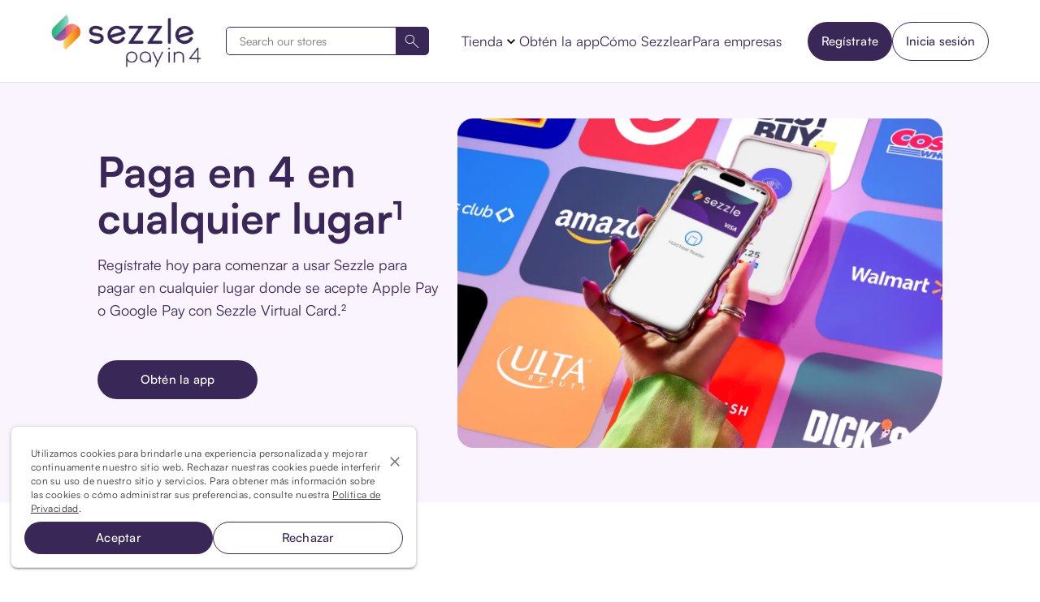

--- FILE ---
content_type: text/html
request_url: https://sezzle.com/es-us/anywhere
body_size: 112360
content:
<!DOCTYPE html><html lang="es"><head><meta charSet="utf-8"/><meta http-equiv="x-ua-compatible" content="ie=edge"/><meta name="viewport" content="width=device-width, initial-scale=1, shrink-to-fit=no"/><meta name="generator" content="Gatsby 5.13.3"/><meta name="theme-color" content="#382757"/><meta name="description" content="Use Sezzle to buy now pay later anywhere Visa is accepted. Pay in easy installments. Shop smarter with Sezzle. No impact on your credit score." data-gatsby-head="true"/><meta property="og:locale" content="es_US" data-gatsby-head="true"/><meta property="og:type" content="website" data-gatsby-head="true"/><meta property="og:image" content="https://media.sezzle.com/branding/2.0/sezzle-og-image.jpg" data-gatsby-head="true"/><meta property="og:title" content="Sezzle: Buy Now, Pay Later. 0% Interest." data-gatsby-head="true"/><meta property="og:description" content="Buy from your favorite stores today, and split up the cost into four interest-free payments." data-gatsby-head="true"/><meta property="og:url" content="https://sezzle.com/es-us/anywhere/" data-gatsby-head="true"/><meta property="og:site_name" content="Sezzle" data-gatsby-head="true"/><meta name="twitter:card" content="summary" data-gatsby-head="true"/><meta name="twitter:description" content="Buy from your favorite stores today, and split up the cost into four interest-free payments." data-gatsby-head="true"/><meta name="twitter:image" content="https://media.sezzle.com/branding/2.0/sezzle-og-image.jpg" data-gatsby-head="true"/><meta name="twitter:title" content="Sezzle: Buy Now, Pay Later. 0% Interest." data-gatsby-head="true"/><meta name="twitter:site" content="@sezzleinc" data-gatsby-head="true"/><meta name="twitter:creator" content="@sezzleinc" data-gatsby-head="true"/><meta name="fo-verify" content="0ab3c59e-9b79-4cb3-b5df-1833518fd597" data-gatsby-head="true"/><style data-href="/styles.d71f96971f18842a29c0.css" integrity="sha512-4FIgT/8hGlz/ZF8pUdXHrR2Oa5aTklgSYJIbUGKpYDogLEbQdcfuC+lDkFXH0QNcmKcZEoQny03vVhnht5OaEw==" crossorigin="anonymous" data-identity="gatsby-global-css">.row{box-sizing:border-box;display:flex;flex:0 1 auto;flex-direction:row;flex-wrap:wrap;margin-left:-1rem;margin-right:-1rem}.row.reverse{flex-direction:row-reverse}.col.reverse{flex-direction:column-reverse}.col-xs,.col-xs-1,.col-xs-10,.col-xs-11,.col-xs-12,.col-xs-2,.col-xs-3,.col-xs-4,.col-xs-5,.col-xs-6,.col-xs-7,.col-xs-8,.col-xs-9{box-sizing:border-box;flex:0 0 auto;padding-left:1rem;padding-right:1rem}.col-xs{flex-basis:0;flex-grow:1;max-width:100%}.col-xs-1{flex-basis:8.333%;max-width:8.333%}.col-xs-2{flex-basis:16.667%;max-width:16.667%}.col-xs-3{flex-basis:25%;max-width:25%}.col-xs-4{flex-basis:33.333%;max-width:33.333%}.col-xs-5{flex-basis:41.667%;max-width:41.667%}.col-xs-6{flex-basis:50%;max-width:50%}.col-xs-7{flex-basis:58.333%;max-width:58.333%}.col-xs-8{flex-basis:66.667%;max-width:66.667%}.col-xs-9{flex-basis:75%;max-width:75%}.col-xs-10{flex-basis:83.333%;max-width:83.333%}.col-xs-11{flex-basis:91.667%;max-width:91.667%}.col-xs-12{flex-basis:100%;max-width:100%}.col-xs-offset-1{margin-left:8.333%}.col-xs-offset-2{margin-left:16.667%}.col-xs-offset-3{margin-left:25%}.col-xs-offset-4{margin-left:33.333%}.col-xs-offset-5{margin-left:41.667%}.col-xs-offset-6{margin-left:50%}.col-xs-offset-7{margin-left:58.333%}.col-xs-offset-8{margin-left:66.667%}.col-xs-offset-9{margin-left:75%}.col-xs-offset-10{margin-left:83.333%}.col-xs-offset-11{margin-left:91.667%}.start-xs{justify-content:flex-start;text-align:start}.center-xs{justify-content:center;text-align:center}.end-xs{justify-content:flex-end;text-align:end}.top-xs{align-items:flex-start}.middle-xs{align-items:center}.bottom-xs{align-items:flex-end}.around-xs{justify-content:space-around}.between-xs{justify-content:space-between}.first-xs{order:-1}.last-xs{order:1}@media only screen and (min-width:576px){.container{width:570px}.col-sm,.col-sm-1,.col-sm-10,.col-sm-11,.col-sm-12,.col-sm-2,.col-sm-3,.col-sm-4,.col-sm-5,.col-sm-6,.col-sm-7,.col-sm-8,.col-sm-9{box-sizing:border-box;flex:0 0 auto;padding-left:1rem;padding-right:1rem}.col-sm{flex-basis:0;flex-grow:1;max-width:100%}.col-sm-1{flex-basis:8.333%;max-width:8.333%}.col-sm-2{flex-basis:16.667%;max-width:16.667%}.col-sm-3{flex-basis:25%;max-width:25%}.col-sm-4{flex-basis:33.333%;max-width:33.333%}.col-sm-5{flex-basis:41.667%;max-width:41.667%}.col-sm-6{flex-basis:50%;max-width:50%}.col-sm-7{flex-basis:58.333%;max-width:58.333%}.col-sm-8{flex-basis:66.667%;max-width:66.667%}.col-sm-9{flex-basis:75%;max-width:75%}.col-sm-10{flex-basis:83.333%;max-width:83.333%}.col-sm-11{flex-basis:91.667%;max-width:91.667%}.col-sm-12{flex-basis:100%;max-width:100%}.col-sm-offset-1{margin-left:8.333%}.col-sm-offset-2{margin-left:16.667%}.col-sm-offset-3{margin-left:25%}.col-sm-offset-4{margin-left:33.333%}.col-sm-offset-5{margin-left:41.667%}.col-sm-offset-6{margin-left:50%}.col-sm-offset-7{margin-left:58.333%}.col-sm-offset-8{margin-left:66.667%}.col-sm-offset-9{margin-left:75%}.col-sm-offset-10{margin-left:83.333%}.col-sm-offset-11{margin-left:91.667%}.start-sm{justify-content:flex-start;text-align:start}.center-sm{justify-content:center;text-align:center}.end-sm{justify-content:flex-end;text-align:end}.top-sm{align-items:flex-start}.middle-sm{align-items:center}.bottom-sm{align-items:flex-end}.around-sm{justify-content:space-around}.between-sm{justify-content:space-between}.first-sm{order:-1}.last-sm{order:1}}@media only screen and (min-width:768px){.container{width:760px}.col-md,.col-md-1,.col-md-10,.col-md-11,.col-md-12,.col-md-2,.col-md-3,.col-md-4,.col-md-5,.col-md-6,.col-md-7,.col-md-8,.col-md-9{box-sizing:border-box;flex:0 0 auto;padding-left:1rem;padding-right:1rem}.col-md{flex-basis:0;flex-grow:1;max-width:100%}.col-md-1{flex-basis:8.333%;max-width:8.333%}.col-md-2{flex-basis:16.667%;max-width:16.667%}.col-md-3{flex-basis:25%;max-width:25%}.col-md-4{flex-basis:33.333%;max-width:33.333%}.col-md-5{flex-basis:41.667%;max-width:41.667%}.col-md-6{flex-basis:50%;max-width:50%}.col-md-7{flex-basis:58.333%;max-width:58.333%}.col-md-8{flex-basis:66.667%;max-width:66.667%}.col-md-9{flex-basis:75%;max-width:75%}.col-md-10{flex-basis:83.333%;max-width:83.333%}.col-md-11{flex-basis:91.667%;max-width:91.667%}.col-md-12{flex-basis:100%;max-width:100%}.col-md-offset-1{margin-left:8.333%}.col-md-offset-2{margin-left:16.667%}.col-md-offset-3{margin-left:25%}.col-md-offset-4{margin-left:33.333%}.col-md-offset-5{margin-left:41.667%}.col-md-offset-6{margin-left:50%}.col-md-offset-7{margin-left:58.333%}.col-md-offset-8{margin-left:66.667%}.col-md-offset-9{margin-left:75%}.col-md-offset-10{margin-left:83.333%}.col-md-offset-11{margin-left:91.667%}.start-md{justify-content:flex-start;text-align:start}.center-md{justify-content:center;text-align:center}.end-md{justify-content:flex-end;text-align:end}.top-md{align-items:flex-start}.middle-md{align-items:center}.bottom-md{align-items:flex-end}.around-md{justify-content:space-around}.between-md{justify-content:space-between}.first-md{order:-1}.last-md{order:1}}@media only screen and (min-width:992px){.container{width:980px}.col-lg,.col-lg-1,.col-lg-10,.col-lg-11,.col-lg-12,.col-lg-2,.col-lg-3,.col-lg-4,.col-lg-5,.col-lg-6,.col-lg-7,.col-lg-8,.col-lg-9{box-sizing:border-box;flex:0 0 auto;padding-left:1rem;padding-right:1rem}.col-lg{flex-basis:0;flex-grow:1;max-width:100%}.col-lg-1{flex-basis:8.333%;max-width:8.333%}.col-lg-2{flex-basis:16.667%;max-width:16.667%}.col-lg-3{flex-basis:25%;max-width:25%}.col-lg-4{flex-basis:33.333%;max-width:33.333%}.col-lg-5{flex-basis:41.667%;max-width:41.667%}.col-lg-6{flex-basis:50%;max-width:50%}.col-lg-7{flex-basis:58.333%;max-width:58.333%}.col-lg-8{flex-basis:66.667%;max-width:66.667%}.col-lg-9{flex-basis:75%;max-width:75%}.col-lg-10{flex-basis:83.333%;max-width:83.333%}.col-lg-11{flex-basis:91.667%;max-width:91.667%}.col-lg-12{flex-basis:100%;max-width:100%}.col-lg-offset-1{margin-left:8.333%}.col-lg-offset-2{margin-left:16.667%}.col-lg-offset-3{margin-left:25%}.col-lg-offset-4{margin-left:33.333%}.col-lg-offset-5{margin-left:41.667%}.col-lg-offset-6{margin-left:50%}.col-lg-offset-7{margin-left:58.333%}.col-lg-offset-8{margin-left:66.667%}.col-lg-offset-9{margin-left:75%}.col-lg-offset-10{margin-left:83.333%}.col-lg-offset-11{margin-left:91.667%}.start-lg{justify-content:flex-start;text-align:start}.center-lg{justify-content:center;text-align:center}.end-lg{justify-content:flex-end;text-align:end}.top-lg{align-items:flex-start}.middle-lg{align-items:center}.bottom-lg{align-items:flex-end}.around-lg{justify-content:space-around}.between-lg{justify-content:space-between}.first-lg{order:-1}.last-lg{order:1}}.container{box-sizing:border-box;margin:0 auto;max-width:1440px;padding-left:6rem;padding-right:6rem;position:relative;width:100%}@media(max-width:760px){.container{padding-left:6%;padding-right:6%}}.container.flex{display:flex;flex-direction:row;flex-wrap:wrap}section{box-sizing:border-box;display:block;padding:43px 0;width:100%}@media only screen and (max-width:38em){section{margin:55px 0}}image{max-width:100%}.sr{clip:rect(0,0,0,0);border:0;height:1px;margin:-1px;overflow:hidden;position:absolute;white-space:nowrap;width:1px}.sr,ul{padding:0}ul{list-style:none;margin:0}section{scroll-margin-top:100px}.btn-primary{background-color:#8333d4;border:1px solid #8333d4;color:#fff}.btn-primary:hover{background-color:#fff;border:1px solid #8333d4;color:#8333d4;cursor:pointer}.szl-link{color:#8333d4;text-decoration:underline!important}.szl-link:hover{color:#af0fda}.smartbanner{-webkit-font-smoothing:antialiased!important;-webkit-text-size-adjust:none!important;background:#f4f4f4!important;display:none;font-family:Helvetica Neue,sans-serif!important;height:80px!important;left:0;line-height:80px!important;overflow:hidden!important;width:100%;z-index:999999!important}.smartbanner-bottom{bottom:0!important;position:fixed!important}.smartbanner-container{margin:0 auto!important;padding:0 5px!important}.smartbanner-close{-webkit-font-smoothing:subpixel-antialiased!important;background-color:transparent!important;border:0!important;border-radius:14px!important;color:#888!important;display:inline-block!important;font-family:ArialRoundedMTBold,Arial!important;font-size:20px!important;margin:0 5px 0 0!important;padding:0 0 1px!important;text-align:center!important;text-decoration:none!important;vertical-align:middle!important}.smartbanner-close:active,.smartbanner-close:hover{color:#aaa!important}.smartbanner-icon{background-image:url(https://media.sezzle.com/branding/2.0/Sezzle_Icon_FullColor.svg)!important;background-size:cover!important;border-radius:10px!important;height:57px!important;margin-right:12px!important;width:57px!important}.smartbanner-icon,.smartbanner-info{display:inline-block!important;vertical-align:middle!important}.smartbanner-info{font-size:11px!important;font-weight:700!important;line-height:1.2em!important;text-shadow:none!important;white-space:normal!important;width:calc(99% - 201px)!important}.smartbanner-wrapper{display:inline-block!important;max-width:110px!important;text-align:right!important;width:100%!important}.smartbanner-title{font-size:13px!important;line-height:18px!important;overflow:hidden!important;text-overflow:ellipsis!important;white-space:nowrap!important}.smartbanner-description{max-height:40px!important;overflow:hidden!important;text-shadow:none!important}.smartbanner-author{overflow:hidden!important;text-overflow:ellipsis!important;white-space:nowrap!important}.smartbanner-author:empty+.smartbanner-description{max-height:50px!important;text-shadow:none!important}.smartbanner-button{color:#0c71fd!important;display:inline-block!important;font-size:14px!important;font-weight:700!important;height:24px!important;line-height:24px!important;margin:auto 0!important;text-align:center!important;text-decoration:none!important;text-shadow:0 1px 0 hsla(0,0%,100%,.8)!important;text-transform:uppercase!important}.smartbanner-button:active,.smartbanner-button:hover{color:#aaa!important}.smartbanner-android{background:#f2f2f2!important;box-shadow:0 1px 1px rgba(0,0,0,.2)!important;line-height:80px!important}.smartbanner-android .smartbanner-close{-webkit-font-smoothing:none!important;background:none!important;border:0!important;box-shadow:none!important;color:#888!important;font-family:Arial!important;height:18px!important;line-height:18px!important;text-decoration:none!important;text-shadow:0 1px 0 #fff!important;width:18px!important}.smartbanner-android .smartbanner-close:active,.smartbanner-android .smartbanner-close:hover{color:#888!important}.smartbanner-android .smartbanner-icon{background-size:cover!important}.smartbanner-android .smartbanner-info{color:#382757!important;font-weight:300!important;text-shadow:none!important}.smartbanner-android .smartbanner-title{color:#382757!important;font-weight:500!important}.smartbanner-android .smartbanner-button{box-shadow:none!important;color:#0c71fd!important;font-size:15px!important;font-weight:400!important;min-width:10%!important;padding:0 10px!important}.smartbanner-android .smartbanner-button:active,.smartbanner-android .smartbanner-button:hover{background:#f2f2f2!important}.smartbanner-android .smartbanner-button .smartbanner-button-text{background:none!important}#offcanvas-root ul{width:100%}#offcanvas-root div.search__container--small{margin-bottom:2rem}#offcanvas-root a.nav__anchor,#offcanvas-root a.szl__link{color:#382757;display:flex;font-family:Nunito Sans,Open Sans,sans-serif!important;font-size:1.375rem;font-style:normal;font-weight:500;justify-content:space-between;line-height:30px;padding:0;text-align:left;text-decoration:none!important;width:100%}#offcanvas-root a{margin:0 0 1rem}#offcanvas-root hr{background-color:#e5e5e5;border-style:solid;color:#e5e5e5;margin:32px auto;width:100%}#offcanvas-root ul.row{flex-wrap:wrap}#offcanvas-root ul.row .button__navigation{margin-right:1rem}#offcanvas-root .block__featured{flex-basis:80%;margin:4rem 0;max-width:80%}.link-list{column-count:1}@media(min-width:600px)and (max-width:899px){.link-list{column-count:2}}@media(min-width:900px){.link-list{column-count:4}}.link-list a{text-decoration:none}.link-list a:hover{text-decoration:underline}@font-face{font-display:swap;font-family:satoshi;font-style:normal;font-weight:400;src:local("Satoshi"),url(/fonts/Satoshi-Regular.woff) format("woff")}@font-face{font-display:swap;font-family:satoshi;font-style:italic;font-weight:400;src:local("Satoshi"),url(/fonts/Satoshi-Italic.woff) format("woff")}@font-face{font-display:swap;font-family:satoshi;font-style:normal;font-weight:300;src:local("Satoshi"),url(/fonts/Satoshi-Light.woff) format("woff")}@font-face{font-display:swap;font-family:satoshi;font-style:italic;font-weight:300;src:local("Satoshi"),url(/fonts/Satoshi-LightItalic.woff) format("woff")}@font-face{font-display:swap;font-family:satoshi;font-style:normal;font-weight:500;src:local("Satoshi"),url(/fonts/Satoshi-Medium.woff) format("woff")}@font-face{font-display:swap;font-family:satoshi;font-style:italic;font-weight:500;src:local("Satoshi"),url(/fonts/Satoshi-MediumItalic.woff) format("woff")}@font-face{font-display:swap;font-family:satoshi;font-style:normal;font-weight:700;src:local("Satoshi"),url(/fonts/Satoshi-Bold.woff) format("woff")}@font-face{font-display:swap;font-family:satoshi;font-style:italic;font-weight:700;src:local("Satoshi"),url(/fonts/Satoshi-BoldItalic.woff) format("woff")}@font-face{font-display:swap;font-family:satoshi;font-style:normal;font-weight:900;src:local("Satoshi"),url(/fonts/Satoshi-Black.woff) format("woff")}@font-face{font-display:swap;font-family:satoshi;font-style:italic;font-weight:900;src:local("Satoshi"),url(/fonts/Satoshi-BlackItalic.woff) format("woff")}@font-face{font-display:swap;font-family:Open Sans;font-style:normal;font-weight:400;src:url(/static/open-sans-cyrillic-ext-400-normal-01b11c560bc52c756c239af9d0bf60f1.woff2) format("woff2"),url(/static/open-sans-all-400-normal-cb2542fccedadc68d737ea53c1b559e2.woff) format("woff");unicode-range:u+0460-052f,u+1c80-1c88,u+20b4,u+2de0-2dff,u+a640-a69f,u+fe2e-fe2f}@font-face{font-display:swap;font-family:Open Sans;font-style:normal;font-weight:400;src:url(/static/open-sans-cyrillic-400-normal-5a546777799f438b6bb4ef70bd2f8725.woff2) format("woff2"),url(/static/open-sans-all-400-normal-cb2542fccedadc68d737ea53c1b559e2.woff) format("woff");unicode-range:u+0301,u+0400-045f,u+0490-0491,u+04b0-04b1,u+2116}@font-face{font-display:swap;font-family:Open Sans;font-style:normal;font-weight:400;src:url([data-uri]) format("woff2"),url(/static/open-sans-all-400-normal-cb2542fccedadc68d737ea53c1b559e2.woff) format("woff");unicode-range:u+1f??}@font-face{font-display:swap;font-family:Open Sans;font-style:normal;font-weight:400;src:url([data-uri]) format("woff2"),url(/static/open-sans-all-400-normal-cb2542fccedadc68d737ea53c1b559e2.woff) format("woff");unicode-range:u+0370-03ff}@font-face{font-display:swap;font-family:Open Sans;font-style:normal;font-weight:400;src:url([data-uri]) format("woff2"),url(/static/open-sans-all-400-normal-cb2542fccedadc68d737ea53c1b559e2.woff) format("woff");unicode-range:u+0590-05ff,u+200c-2010,u+20aa,u+25cc,u+fb1d-fb4f}@font-face{font-display:swap;font-family:Open Sans;font-style:normal;font-weight:400;src:url([data-uri]) format("woff2"),url(/static/open-sans-all-400-normal-cb2542fccedadc68d737ea53c1b559e2.woff) format("woff");unicode-range:u+0102-0103,u+0110-0111,u+0128-0129,u+0168-0169,u+01a0-01a1,u+01af-01b0,u+1ea0-1ef9,u+20ab}@font-face{font-display:swap;font-family:Open Sans;font-style:normal;font-weight:400;src:url(/static/open-sans-latin-ext-400-normal-ccfa20f8de7f73249c39bd9b206e0b3b.woff2) format("woff2"),url(/static/open-sans-all-400-normal-cb2542fccedadc68d737ea53c1b559e2.woff) format("woff");unicode-range:u+0100-024f,u+0259,u+1e??,u+2020,u+20a0-20ab,u+20ad-20cf,u+2113,u+2c60-2c7f,u+a720-a7ff}@font-face{font-display:swap;font-family:Open Sans;font-style:normal;font-weight:400;src:url(/static/open-sans-latin-400-normal-a1535f451fb7bb98f526f30e1050f487.woff2) format("woff2"),url(/static/open-sans-all-400-normal-cb2542fccedadc68d737ea53c1b559e2.woff) format("woff");unicode-range:u+00??,u+0131,u+0152-0153,u+02bb-02bc,u+02c6,u+02da,u+02dc,u+2000-206f,u+2074,u+20ac,u+2122,u+2191,u+2193,u+2212,u+2215,u+feff,u+fffd}@font-face{font-display:swap;font-family:Comfortaa;font-style:normal;font-weight:400;src:url([data-uri]) format("woff2"),url(/static/comfortaa-all-400-normal-ebe591443239fbeb9f9980bf0a3ee006.woff) format("woff");unicode-range:u+0460-052f,u+1c80-1c88,u+20b4,u+2de0-2dff,u+a640-a69f,u+fe2e-fe2f}@font-face{font-display:swap;font-family:Comfortaa;font-style:normal;font-weight:400;src:url([data-uri]) format("woff2"),url(/static/comfortaa-all-400-normal-ebe591443239fbeb9f9980bf0a3ee006.woff) format("woff");unicode-range:u+0301,u+0400-045f,u+0490-0491,u+04b0-04b1,u+2116}@font-face{font-display:swap;font-family:Comfortaa;font-style:normal;font-weight:400;src:url([data-uri]) format("woff2"),url(/static/comfortaa-all-400-normal-ebe591443239fbeb9f9980bf0a3ee006.woff) format("woff");unicode-range:u+0370-03ff}@font-face{font-display:swap;font-family:Comfortaa;font-style:normal;font-weight:400;src:url([data-uri]) format("woff2"),url(/static/comfortaa-all-400-normal-ebe591443239fbeb9f9980bf0a3ee006.woff) format("woff");unicode-range:u+0102-0103,u+0110-0111,u+0128-0129,u+0168-0169,u+01a0-01a1,u+01af-01b0,u+1ea0-1ef9,u+20ab}@font-face{font-display:swap;font-family:Comfortaa;font-style:normal;font-weight:400;src:url([data-uri]) format("woff2"),url(/static/comfortaa-all-400-normal-ebe591443239fbeb9f9980bf0a3ee006.woff) format("woff");unicode-range:u+0100-024f,u+0259,u+1e??,u+2020,u+20a0-20ab,u+20ad-20cf,u+2113,u+2c60-2c7f,u+a720-a7ff}@font-face{font-display:swap;font-family:Comfortaa;font-style:normal;font-weight:400;src:url(/static/comfortaa-latin-400-normal-04d2b9164d14183439c9d248bef0d8bc.woff2) format("woff2"),url(/static/comfortaa-all-400-normal-ebe591443239fbeb9f9980bf0a3ee006.woff) format("woff");unicode-range:u+00??,u+0131,u+0152-0153,u+02bb-02bc,u+02c6,u+02da,u+02dc,u+2000-206f,u+2074,u+20ac,u+2122,u+2191,u+2193,u+2212,u+2215,u+feff,u+fffd}@font-face{font-display:swap;font-family:Nunito Sans;font-style:normal;font-weight:400;src:url(/static/nunito-sans-cyrillic-ext-400-normal-f6d69d802ffb1d44610dc9192d55d336.woff2) format("woff2"),url(/static/nunito-sans-all-400-normal-6829d5bb0386828b00bcaa0519826c0c.woff) format("woff");unicode-range:u+0460-052f,u+1c80-1c88,u+20b4,u+2de0-2dff,u+a640-a69f,u+fe2e-fe2f}@font-face{font-display:swap;font-family:Nunito Sans;font-style:normal;font-weight:400;src:url(/static/nunito-sans-cyrillic-400-normal-1dd0800644712a9519d0b13a37c19f8b.woff2) format("woff2"),url(/static/nunito-sans-all-400-normal-6829d5bb0386828b00bcaa0519826c0c.woff) format("woff");unicode-range:u+0301,u+0400-045f,u+0490-0491,u+04b0-04b1,u+2116}@font-face{font-display:swap;font-family:Nunito Sans;font-style:normal;font-weight:400;src:url([data-uri]) format("woff2"),url(/static/nunito-sans-all-400-normal-6829d5bb0386828b00bcaa0519826c0c.woff) format("woff");unicode-range:u+0102-0103,u+0110-0111,u+0128-0129,u+0168-0169,u+01a0-01a1,u+01af-01b0,u+1ea0-1ef9,u+20ab}@font-face{font-display:swap;font-family:Nunito Sans;font-style:normal;font-weight:400;src:url(/static/nunito-sans-latin-ext-400-normal-3d7d18f958c14dddfbc04554da243dd7.woff2) format("woff2"),url(/static/nunito-sans-all-400-normal-6829d5bb0386828b00bcaa0519826c0c.woff) format("woff");unicode-range:u+0100-024f,u+0259,u+1e??,u+2020,u+20a0-20ab,u+20ad-20cf,u+2113,u+2c60-2c7f,u+a720-a7ff}@font-face{font-display:swap;font-family:Nunito Sans;font-style:normal;font-weight:400;src:url(/static/nunito-sans-latin-400-normal-5c4de521b020a610c232f3a4dfc44e22.woff2) format("woff2"),url(/static/nunito-sans-all-400-normal-6829d5bb0386828b00bcaa0519826c0c.woff) format("woff");unicode-range:u+00??,u+0131,u+0152-0153,u+02bb-02bc,u+02c6,u+02da,u+02dc,u+2000-206f,u+2074,u+20ac,u+2122,u+2191,u+2193,u+2212,u+2215,u+feff,u+fffd}.rc-pagination{font-family:Arial;font-size:12px;padding:0;-webkit-user-select:none;user-select:none}.rc-pagination>li{list-style:none}.rc-pagination-total-text{float:left;height:30px;line-height:30px;list-style:none;margin:0 8px 0 0;padding:0}.rc-pagination:after{clear:both;content:" ";display:block;height:0;overflow:hidden;visibility:hidden}.rc-pagination-item{background-color:#fff;border:1px solid #d9d9d9;border-radius:6px;cursor:pointer;float:left;height:28px;line-height:28px;list-style:none;margin-right:8px;min-width:28px;text-align:center}.rc-pagination-item a{color:#666;text-decoration:none}.rc-pagination-item:hover{border-color:#2db7f5}.rc-pagination-item:hover a{color:#2db7f5}.rc-pagination-item-disabled{cursor:not-allowed}.rc-pagination-item-disabled:hover{border-color:#d9d9d9}.rc-pagination-item-disabled:hover a{color:#d9d9d9}.rc-pagination-item-active{background-color:#2db7f5;border-color:#2db7f5}.rc-pagination-item-active a,.rc-pagination-item-active:hover a{color:#fff}.rc-pagination-jump-next:after,.rc-pagination-jump-prev:after{color:#ccc;content:"\2022\2022\2022";display:block;font-size:12px;letter-spacing:2px;margin-top:1px}.rc-pagination-jump-next:hover:after,.rc-pagination-jump-prev:hover:after{color:#2db7f5}.rc-pagination-jump-prev:hover:after{content:"\AB"}.rc-pagination-jump-next:hover:after{content:"\BB"}.rc-pagination-jump-next-custom-icon,.rc-pagination-jump-prev-custom-icon{position:relative}.rc-pagination-jump-next-custom-icon:after,.rc-pagination-jump-prev-custom-icon:after{bottom:0;color:#ccc;content:"\2022\2022\2022";display:block;font-size:12px;left:0;letter-spacing:2px;margin:1px auto auto;opacity:1;position:absolute;right:0;top:0;transition:all .2s}.rc-pagination-jump-next-custom-icon .custom-icon-jump-next,.rc-pagination-jump-next-custom-icon .custom-icon-jump-prev,.rc-pagination-jump-prev-custom-icon .custom-icon-jump-next,.rc-pagination-jump-prev-custom-icon .custom-icon-jump-prev{opacity:0;transition:all .2s}.rc-pagination-jump-next-custom-icon:hover:after,.rc-pagination-jump-prev-custom-icon:hover:after{color:#ccc;opacity:0}.rc-pagination-jump-next-custom-icon:hover .custom-icon-jump-next,.rc-pagination-jump-next-custom-icon:hover .custom-icon-jump-prev,.rc-pagination-jump-prev-custom-icon:hover .custom-icon-jump-next,.rc-pagination-jump-prev-custom-icon:hover .custom-icon-jump-prev{color:#2db7f5;opacity:1}.rc-pagination-jump-next,.rc-pagination-jump-prev,.rc-pagination-prev{margin-right:8px}.rc-pagination-jump-next,.rc-pagination-jump-prev,.rc-pagination-next,.rc-pagination-prev{border-radius:6px;color:#666;cursor:pointer;float:left;font-size:10px;height:28px;line-height:28px;list-style:none;min-width:28px;text-align:center}.rc-pagination-prev a:after{content:"\2039";display:block}.rc-pagination-next a:after{content:"\203A";display:block}.rc-pagination-next,.rc-pagination-prev{border:1px solid #d9d9d9;font-size:18px}.rc-pagination-next a,.rc-pagination-prev a{color:#666}.rc-pagination-next a:after,.rc-pagination-prev a:after{margin-top:-1px}.rc-pagination-disabled{cursor:not-allowed}.rc-pagination-disabled a{color:#ccc}.rc-pagination-disabled .rc-pagination-item,.rc-pagination-disabled .rc-pagination-next,.rc-pagination-disabled .rc-pagination-prev{cursor:not-allowed}.rc-pagination-disabled .rc-pagination-item:hover,.rc-pagination-disabled .rc-pagination-next:hover,.rc-pagination-disabled .rc-pagination-prev:hover{border-color:#d9d9d9}.rc-pagination-disabled .rc-pagination-item:hover a,.rc-pagination-disabled .rc-pagination-next:hover a,.rc-pagination-disabled .rc-pagination-prev:hover a{color:#d9d9d9}.rc-pagination-disabled .rc-pagination-jump-next,.rc-pagination-disabled .rc-pagination-jump-prev{pointer-events:none}.rc-pagination-options{float:left;margin-left:15px}.rc-pagination-options-size-changer{float:left;width:80px}.rc-pagination-options-quick-jumper{float:left;height:28px;line-height:28px;margin-left:16px}.rc-pagination-options-quick-jumper input{background-color:#fff;border:1px solid #d9d9d9;border-radius:6px;box-sizing:border-box;height:28px;margin:0 8px;outline:none;padding:3px 12px;width:50px}.rc-pagination-options-quick-jumper input:hover{border-color:#2db7f5}.rc-pagination-options-quick-jumper button{background-color:#fff;background-image:none;border:1px solid #d9d9d9;border-radius:6px;color:rgba(0,0,0,.65);cursor:pointer;display:inline-block;font-size:12px;font-weight:500;height:28px;margin:0 8px;padding:0 15px;position:relative;text-align:center;touch-action:manipulation;transition:all .3s cubic-bezier(.645,.045,.355,1);-webkit-user-select:none;user-select:none;white-space:nowrap}.rc-pagination-options-quick-jumper button:active,.rc-pagination-options-quick-jumper button:focus,.rc-pagination-options-quick-jumper button:hover{background-color:#fff;border-color:#2db7f5;color:#2db7f5}.rc-pagination-simple .rc-pagination-next,.rc-pagination-simple .rc-pagination-prev{border:none;font-size:18px;height:24px;line-height:24px;margin:0}.rc-pagination-simple .rc-pagination-simple-pager{float:left;list-style:none;margin-right:8px}.rc-pagination-simple .rc-pagination-simple-pager .rc-pagination-slash{margin:0 10px}.rc-pagination-simple .rc-pagination-simple-pager input{background-color:#fff;border:1px solid #d9d9d9;border-radius:6px;box-sizing:border-box;margin:0 8px;min-height:20px;outline:none;padding:5px 8px}.rc-pagination-simple .rc-pagination-simple-pager input:hover{border-color:#2db7f5}.rc-pagination-simple .rc-pagination-simple-pager button{background-color:#fff;background-image:none;border:1px solid #d9d9d9;border-radius:6px;color:rgba(0,0,0,.65);cursor:pointer;display:inline-block;font-size:12px;font-weight:500;height:26px;margin:0 8px;padding:0 8px;position:relative;text-align:center;touch-action:manipulation;transition:all .3s cubic-bezier(.645,.045,.355,1);-webkit-user-select:none;user-select:none;white-space:nowrap}.rc-pagination-simple .rc-pagination-simple-pager button:active,.rc-pagination-simple .rc-pagination-simple-pager button:focus,.rc-pagination-simple .rc-pagination-simple-pager button:hover{background-color:#fff;border-color:#2db7f5;color:#2db7f5}@media only screen and (max-width:1024px){.rc-pagination-item-after-jump-prev,.rc-pagination-item-before-jump-next{display:none}}html{box-sizing:border-box}*,:after,:before{box-sizing:inherit}.sui-layout{display:flex;flex-direction:column;width:100%}.sui-layout-header{border-bottom:1px solid #eee;padding:32px 24px}.sui-layout-body{background:#fcfcfc}.sui-layout-body:after{background:linear-gradient(180deg,#fcfcfc 0,#fff);content:"";display:block;filter:progid:DXImageTransform.Microsoft.gradient(startColorstr="#fcfcfc",endColorstr="#ffffff",GradientType=0);height:80px;position:relative;width:100%}@media (max-width:800px){.sui-layout-body:after{display:none}}.sui-layout-body__inner{display:flex;margin-left:auto;margin-right:auto;max-width:1300px;padding:0 24px}@media (max-width:800px){.sui-layout-body__inner{display:block;padding:0 15px}}@keyframes fadein{0%{opacity:0}to{opacity:1}}.sui-layout-sidebar{padding:32px 32px 0 0;width:24%}@media (max-width:975px){.sui-layout-sidebar{padding-right:0}}@media (max-width:800px){.sui-layout-sidebar{background-color:#fcfcfc;display:none;height:100%;left:0;margin:0;overflow:auto;padding:0 15px 30px;position:fixed;top:0;width:100%;z-index:99}}.sui-layout-sidebar--toggled{animation:fadein .2s ease-out;display:block}@media (max-width:800px){.sui-layout-sidebar-toggle{background-color:#fff;border:1px solid #3a56e4;border-radius:4px;color:#3a56e4;display:block;font-family:-apple-system,BlinkMacSystemFont,Segoe UI,Roboto,Helvetica,Arial,sans-serif;font-size:14px;font-weight:400;font-weight:700;line-height:1.5;margin-top:20px;padding:10px;width:100%}.sui-layout-sidebar .sui-layout-sidebar-toggle{margin-bottom:20px}}.sui-layout-main{padding:32px 0 32px 32px;width:76%}@media (max-width:800px){.sui-layout-main{padding-left:0;width:100%}}.sui-layout-main-header,.sui-layout-main-header__inner{align-items:center;display:flex;justify-content:space-between;width:100%}.sui-layout-main-header__inner{color:#4a4b4b;font-size:12px}.sui-layout-main-footer{align-items:center;display:flex;justify-content:space-around}.sui-search-error{color:red}.sui-search-error,.sui-search-error.no-error{align-items:center;display:flex;font-family:-apple-system,BlinkMacSystemFont,Segoe UI,Roboto,Helvetica,Arial,sans-serif;font-weight:400;height:calc(100vh - 180px);justify-content:center;line-height:1.5;margin:auto}.sui-search-error.no-error{color:#333}.sui-facet{border:0;font-family:-apple-system,BlinkMacSystemFont,Segoe UI,Roboto,Helvetica,Arial,sans-serif;font-weight:400;line-height:1.5;margin:0;padding:0}.sui-facet+.sui-facet,.sui-sorting+.sui-facet{margin-top:32px}.sui-facet__title{color:#8b9bad;font-size:12px;letter-spacing:1px;padding:0;text-transform:uppercase}.sui-facet__list{font-size:13px;line-height:1.5;margin:8px 0;padding:0}.sui-facet__count{color:#888;display:inline-block;font-size:.85em;margin-left:20px;padding-top:2px}.sui-multi-checkbox-facet{color:#4f4f4f;font-size:13px;margin:8px 0}.sui-multi-checkbox-facet__option-label{align-items:center;cursor:pointer;display:flex;justify-content:space-between}.sui-multi-checkbox-facet__option-input-wrapper{flex:1 1}.sui-multi-checkbox-facet__checkbox{cursor:pointer;margin-right:8px}.sui-multi-checkbox-facet__option-count{color:#888;font-size:.85em;margin-left:24px}.sui-facet-view-more{background:unset;border:unset;color:#3a56e4;cursor:pointer;display:block;font-family:inherit;font-size:13px;line-height:inherit;padding:unset;text-align:left}.sui-facet-view-more:focus,.sui-facet-view-more:hover{background-color:#f8f8f8;outline:4px solid #f8f8f8}.sui-facet-search{margin:6px 0 0}.sui-facet-search__text-input{border:1px solid #ccc;border-radius:4px;font-family:inherit;height:100%;margin:0;outline:none;padding:6px;width:100%}.sui-facet-search__text-input:focus{border:1px solid #3a56e4}.sui-boolean-facet{color:#4f4f4f;font-size:13px;margin:8px 0}.sui-boolean-facet__option-label{align-items:center;cursor:pointer;display:flex;justify-content:space-between}.sui-boolean-facet__option-input-wrapper{flex:1 1}.sui-boolean-facet__checkbox{cursor:pointer;margin-right:8px}.sui-boolean-facet__option-count{color:#888;font-size:.85em;margin-left:24px}.sui-single-option-facet{font-size:13px;list-style:none;margin:8px 0;padding:0}.sui-single-option-facet__item{display:flex;justify-content:space-between}.sui-single-option-facet__link{color:#4f4f4f;font-weight:700;list-style:none;padding:0;position:relative;text-decoration:none}.sui-single-option-facet__link:after{background:rgba(37,139,248,.08);content:"";height:calc(100% + 2px);left:-5px;opacity:0;pointer-events:none;position:absolute;top:-1px;width:calc(100% + 10px)}.sui-single-option-facet__link:focus{color:#3a56e4;font-weight:700;outline:none}.sui-single-option-facet__link:hover{color:#3a56e4;font-weight:700}.sui-single-option-facet__link:hover:after{opacity:1}.sui-single-option-facet__selected{font-weight:900;list-style:none}.sui-single-option-facet__selected a{font-weight:100;padding:0 2px}.sui-single-option-facet__remove{color:#666;margin-left:10px}.sui-paging>li{background:transparent;border:none;outline:none}.sui-paging .rc-pagination-disabled a{color:#ccc;opacity:.5}.sui-paging .rc-pagination-item a{color:#3a56e4;text-decoration:none}.sui-paging .rc-pagination-item:hover{background:#f8f8f8}.sui-paging .rc-pagination-item:hover a{color:#3a56e4;text-decoration:none}.sui-paging .rc-pagination-item-active a{color:#4f4f4f;font-weight:700}.sui-paging .rc-pagination-item-active:hover{background:transparent;cursor:not-allowed}.sui-paging .rc-pagination-item-active:hover a{color:#4f4f4f;cursor:not-allowed}.sui-paging .rc-pagination-next:hover{background:#f8f8f8}.sui-paging .rc-pagination-next:hover a{color:#3a56e4}.sui-paging .rc-pagination-jump-next:hover{background:#f8f8f8}.sui-paging .rc-pagination-jump-next:hover a{color:#3a56e4}.sui-paging .rc-pagination-jump-next:hover:after{color:#3a56e4;content:"\BB";font-size:16px;line-height:1.5}.sui-paging .rc-pagination-jump-prev:hover{background:#f8f8f8}.sui-paging .rc-pagination-jump-prev:hover a{color:#3a56e4}.sui-paging .rc-pagination-jump-prev:hover:after{color:#3a56e4;content:"\AB";font-size:16px;line-height:1.5}.sui-paging-info{color:#4a4b4b;display:inline-block;font-size:12px}.sui-paging-info,.sui-result{font-family:-apple-system,BlinkMacSystemFont,Segoe UI,Roboto,Helvetica,Arial,sans-serif;font-weight:400;line-height:1.5}.sui-result{background:#fff;border:1px solid #f0f0f0;border-radius:4px;box-shadow:0 0 1px 0 rgba(0,0,0,.1);display:block;list-style:none;overflow:hidden;overflow-wrap:break-word;padding:24px 0;text-decoration:none}.sui-result+.sui-result{margin-top:32px}.sui-result em{color:#3a56e4;font-style:inherit;font-weight:700;position:relative}.sui-result em:after{background:rgba(37,139,248,.08);content:"";height:calc(100% + 6px);left:-3px;pointer-events:none;position:absolute;top:-3px;width:calc(100% + 6px)}.sui-result__header{align-items:center;display:flex;justify-content:space-between;padding:0 24px}.sui-result__title{color:#333;font-size:1.8em;font-weight:400;text-decoration:none}.sui-result__title-link{color:#3a56e4;text-decoration:none}.sui-result__key{color:#777;flex:0 1 50%;font-family:monospace;font-size:14px;font-weight:400}.sui-result__key:before{content:'"'}.sui-result__key:after{content:'": '}.sui-result__value{font-size:14px;font-weight:400}.sui-result__version{display:inline;font-size:12px;vertical-align:bottom}.sui-result__license{border:1px solid #ccc;border-radius:3px;color:#999;display:inline-block;font-size:12px;line-height:1;padding:4px 4px 3px}.sui-result__body{display:flex;line-height:1.5;margin-top:0}.sui-result__body p{margin:0}.sui-result__image{flex-basis:220px;padding-left:24px;padding-top:12px}.sui-result__image img{display:block;height:auto;max-width:100%}.sui-result__details{flex:1 1;list-style:none;margin:0;padding:12px 24px}.sui-results-container{list-style:none;padding:0}.sui-results-per-page{align-items:center;color:#4a4b4b;display:flex;font-family:-apple-system,BlinkMacSystemFont,Segoe UI,Roboto,Helvetica,Arial,sans-serif;font-size:12px;font-weight:400;height:100%;line-height:1.5}.sui-results-per-page__label{margin-right:8px}.sui-results-per-page .sui-select__control{align-items:center}.sui-results-per-page .sui-select__control input{position:absolute}.sui-search-box{align-items:stretch;display:flex;font-family:-apple-system,BlinkMacSystemFont,Segoe UI,Roboto,Helvetica,Arial,sans-serif;justify-content:center;position:relative}.sui-search-box__submit{background:linear-gradient(#2da0fa,#3158ee) #2f7cf4;border:none;border-radius:4px;box-shadow:inset 0 0 0 1px rgba(0,0,0,.05),0 1px 0 rgba(59,69,79,.05);color:#fff;cursor:pointer;flex-shrink:0;font-family:inherit;font-size:14px;margin-left:10px;padding:16px;text-shadow:rgba(0,0,0,.05) 0 1px 2px}.sui-search-box__submit:hover{background:linear-gradient(#3cabff,#4063f0) #3d84f7;box-shadow:inset 0 0 0 1px rgba(0,0,0,.3),0 2px 4px rgba(59,69,79,.3)}.live-filtering .sui-search-box__submit{display:none}.sui-search-box__wrapper{align-items:stretch;border-radius:3px;display:flex;flex-direction:column;height:100%;outline:none;position:relative;width:100%}.sui-search-box__text-input{border:1px solid #ccc;border-radius:4px;font-family:inherit;font-size:14px;outline:none;padding:16px;position:relative;width:100%}.sui-search-box__text-input:focus{border:1px solid #3a56e4}.autocomplete .sui-search-box__text-input,.sui-search-box__text-input:focus{box-shadow:0 2px 4px rgba(59,69,79,.3)}.sui-search-box__autocomplete-container{background:#fff;border:1px solid #ccc;border-bottom-left-radius:4px;border-bottom-right-radius:4px;border-top-left-radius:4px;border-top-right-radius:4px;box-shadow:0 2px 4px rgba(59,69,79,.3);display:none;flex-direction:column;left:0;line-height:1.5;margin:0;padding:24px 0 12px;position:absolute;right:0;top:110%}.autocomplete .sui-search-box__autocomplete-container{display:flex;z-index:1}.sui-search-box__autocomplete-container ul{background:transparent;border-radius:3px;list-style:none;margin:0;padding:0 0 24px}.sui-search-box__autocomplete-container ul:last-child{padding:0}.sui-search-box__autocomplete-container li{border-radius:4px;color:#555;cursor:default;font-size:.9em;margin:0 12px;padding:4px 12px}.sui-search-box__autocomplete-container li em{background:#edf0fd;color:#3a56e4;font-style:normal}.sui-search-box__autocomplete-container li:hover{background:#3a56e4;color:#fff}.sui-search-box__autocomplete-container li:hover em{background:transparent;color:#fff}.sui-search-box__autocomplete-container li[aria-selected=true]{background:#3a56e4;color:#fff}.sui-search-box__autocomplete-container li[aria-selected=true] em{background:transparent;color:#fff}.sui-search-box__section-title{color:#888;font-size:.7em;font-weight:400;letter-spacing:1px;padding:0 0 4px 24px;text-transform:uppercase}.sui-sorting{display:inline-block;font-family:-apple-system,BlinkMacSystemFont,Segoe UI,Roboto,Helvetica,Arial,sans-serif;font-weight:400;line-height:1.5;width:100%}.sui-sorting__label{color:#8b9bad;font-size:12px;letter-spacing:1px;text-transform:uppercase}.sui-select{font-family:-apple-system,BlinkMacSystemFont,Segoe UI,Roboto,Helvetica,Arial,sans-serif;font-size:.875rem;font-weight:400;line-height:1.5;margin-top:8px;width:100%}.sui-select--inline{margin-top:0}.sui-select--is-disabled{opacity:.5}.sui-select__control{align-items:stretch;background-color:#f8f8f8;border:1px solid #a6a6a6;border-radius:4px;display:flex;justify-content:space-between}.sui-select__control--is-focused{border:1px solid #3a56e4}.sui-select__value-container{padding-bottom:0;padding-top:0}.sui-select__value-container--has-value{color:#333;font-weight:700}.sui-select__placeholder{color:#333;position:static;transform:none;white-space:nowrap}.sui-select__dropdown-indicator{align-items:center;display:flex;height:32px;justify-content:center;width:32px}.sui-select__option-count{color:#888;font-size:.8em}.sui-select__option-label{color:#4f4f4f}.sui-select__option{align-items:center;cursor:pointer;display:flex;font-weight:400;justify-content:space-between;padding:8px 12px}.sui-select__option--is-selected{background:#fff;color:#333;font-weight:700}.sui-select__option--is-selected .sui-search-select__option-label{color:#333;position:relative}.sui-select__option:hover{background:#f8f8f8}:root{--PhoneInput-color--focus:#03b2cb;--PhoneInputInternationalIconPhone-opacity:0.8;--PhoneInputInternationalIconGlobe-opacity:0.65;--PhoneInputCountrySelect-marginRight:0.35em;--PhoneInputCountrySelectArrow-width:0.3em;--PhoneInputCountrySelectArrow-marginLeft:var(--PhoneInputCountrySelect-marginRight);--PhoneInputCountrySelectArrow-borderWidth:1px;--PhoneInputCountrySelectArrow-opacity:0.45;--PhoneInputCountrySelectArrow-color:currentColor;--PhoneInputCountrySelectArrow-color--focus:var(--PhoneInput-color--focus);--PhoneInputCountrySelectArrow-transform:rotate(45deg);--PhoneInputCountryFlag-aspectRatio:1.5;--PhoneInputCountryFlag-height:1em;--PhoneInputCountryFlag-borderWidth:1px;--PhoneInputCountryFlag-borderColor:rgba(0,0,0,.5);--PhoneInputCountryFlag-borderColor--focus:var(--PhoneInput-color--focus);--PhoneInputCountryFlag-backgroundColor--loading:rgba(0,0,0,.1)}.PhoneInput{align-items:center;display:flex}.PhoneInputInput{flex:1 1;min-width:0}.PhoneInputCountryIcon{height:var(--PhoneInputCountryFlag-height);width:calc(var(--PhoneInputCountryFlag-height)*var(--PhoneInputCountryFlag-aspectRatio))}.PhoneInputCountryIcon--square{width:var(--PhoneInputCountryFlag-height)}.PhoneInputCountryIcon--border{background-color:var(--PhoneInputCountryFlag-backgroundColor--loading);box-shadow:0 0 0 var(--PhoneInputCountryFlag-borderWidth) var(--PhoneInputCountryFlag-borderColor),inset 0 0 0 var(--PhoneInputCountryFlag-borderWidth) var(--PhoneInputCountryFlag-borderColor)}.PhoneInputCountryIconImg{display:block;height:100%;width:100%}.PhoneInputInternationalIconPhone{opacity:var(--PhoneInputInternationalIconPhone-opacity)}.PhoneInputInternationalIconGlobe{opacity:var(--PhoneInputInternationalIconGlobe-opacity)}.PhoneInputCountry{align-items:center;align-self:stretch;display:flex;margin-right:var(--PhoneInputCountrySelect-marginRight);position:relative}.PhoneInputCountrySelect{border:0;cursor:pointer;height:100%;left:0;opacity:0;position:absolute;top:0;width:100%;z-index:1}.PhoneInputCountrySelect[disabled],.PhoneInputCountrySelect[readonly]{cursor:default}.PhoneInputCountrySelectArrow{border-bottom-width:var(--PhoneInputCountrySelectArrow-borderWidth);border-color:var(--PhoneInputCountrySelectArrow-color);border-left-width:0;border-right-width:var(--PhoneInputCountrySelectArrow-borderWidth);border-style:solid;border-top-width:0;content:"";display:block;height:var(--PhoneInputCountrySelectArrow-width);margin-left:var(--PhoneInputCountrySelectArrow-marginLeft);opacity:var(--PhoneInputCountrySelectArrow-opacity);transform:var(--PhoneInputCountrySelectArrow-transform);width:var(--PhoneInputCountrySelectArrow-width)}.PhoneInputCountrySelect:focus+.PhoneInputCountryIcon+.PhoneInputCountrySelectArrow{color:var(--PhoneInputCountrySelectArrow-color--focus);opacity:1}.PhoneInputCountrySelect:focus+.PhoneInputCountryIcon--border{box-shadow:0 0 0 var(--PhoneInputCountryFlag-borderWidth) var(--PhoneInputCountryFlag-borderColor--focus),inset 0 0 0 var(--PhoneInputCountryFlag-borderWidth) var(--PhoneInputCountryFlag-borderColor--focus)}.PhoneInputCountrySelect:focus+.PhoneInputCountryIcon .PhoneInputInternationalIconGlobe{color:var(--PhoneInputCountrySelectArrow-color--focus);opacity:1}.phone-input input{border:1px solid #ccc;line-height:30px}.phone-input.invalid{border:1px solid red;line-height:30px}@font-face{font-family:swiper-icons;font-style:normal;font-weight:400;src:url("data:application/font-woff;charset=utf-8;base64, [base64]//wADZ2x5ZgAAAywAAADMAAAD2MHtryVoZWFkAAABbAAAADAAAAA2E2+eoWhoZWEAAAGcAAAAHwAAACQC9gDzaG10eAAAAigAAAAZAAAArgJkABFsb2NhAAAC0AAAAFoAAABaFQAUGG1heHAAAAG8AAAAHwAAACAAcABAbmFtZQAAA/gAAAE5AAACXvFdBwlwb3N0AAAFNAAAAGIAAACE5s74hXjaY2BkYGAAYpf5Hu/j+W2+MnAzMYDAzaX6QjD6/4//Bxj5GA8AuRwMYGkAPywL13jaY2BkYGA88P8Agx4j+/8fQDYfA1AEBWgDAIB2BOoAeNpjYGRgYNBh4GdgYgABEMnIABJzYNADCQAACWgAsQB42mNgYfzCOIGBlYGB0YcxjYGBwR1Kf2WQZGhhYGBiYGVmgAFGBiQQkOaawtDAoMBQxXjg/wEGPcYDDA4wNUA2CCgwsAAAO4EL6gAAeNpj2M0gyAACqxgGNWBkZ2D4/wMA+xkDdgAAAHjaY2BgYGaAYBkGRgYQiAHyGMF8FgYHIM3DwMHABGQrMOgyWDLEM1T9/w8UBfEMgLzE////P/5//f/V/xv+r4eaAAeMbAxwIUYmIMHEgKYAYjUcsDAwsLKxc3BycfPw8jEQA/[base64]/uznmfPFBNODM2K7MTQ45YEAZqGP81AmGGcF3iPqOop0r1SPTaTbVkfUe4HXj97wYE+yNwWYxwWu4v1ugWHgo3S1XdZEVqWM7ET0cfnLGxWfkgR42o2PvWrDMBSFj/IHLaF0zKjRgdiVMwScNRAoWUoH78Y2icB/yIY09An6AH2Bdu/UB+yxopYshQiEvnvu0dURgDt8QeC8PDw7Fpji3fEA4z/PEJ6YOB5hKh4dj3EvXhxPqH/SKUY3rJ7srZ4FZnh1PMAtPhwP6fl2PMJMPDgeQ4rY8YT6Gzao0eAEA409DuggmTnFnOcSCiEiLMgxCiTI6Cq5DZUd3Qmp10vO0LaLTd2cjN4fOumlc7lUYbSQcZFkutRG7g6JKZKy0RmdLY680CDnEJ+UMkpFFe1RN7nxdVpXrC4aTtnaurOnYercZg2YVmLN/d/gczfEimrE/fs/bOuq29Zmn8tloORaXgZgGa78yO9/cnXm2BpaGvq25Dv9S4E9+5SIc9PqupJKhYFSSl47+Qcr1mYNAAAAeNptw0cKwkAAAMDZJA8Q7OUJvkLsPfZ6zFVERPy8qHh2YER+3i/BP83vIBLLySsoKimrqKqpa2hp6+jq6RsYGhmbmJqZSy0sraxtbO3sHRydnEMU4uR6yx7JJXveP7WrDycAAAAAAAH//wACeNpjYGRgYOABYhkgZgJCZgZNBkYGLQZtIJsFLMYAAAw3ALgAeNolizEKgDAQBCchRbC2sFER0YD6qVQiBCv/H9ezGI6Z5XBAw8CBK/m5iQQVauVbXLnOrMZv2oLdKFa8Pjuru2hJzGabmOSLzNMzvutpB3N42mNgZGBg4GKQYzBhYMxJLMlj4GBgAYow/P/PAJJhLM6sSoWKfWCAAwDAjgbRAAB42mNgYGBkAIIbCZo5IPrmUn0hGA0AO8EFTQAA") format("woff")}:root{--swiper-theme-color:#007aff}.swiper-container{list-style:none;margin-left:auto;margin-right:auto;overflow:hidden;padding:0;position:relative;z-index:1}.swiper-container-vertical>.swiper-wrapper{flex-direction:column}.swiper-wrapper{box-sizing:content-box;display:flex;height:100%;position:relative;transition-property:transform;width:100%;z-index:1}.swiper-container-android .swiper-slide,.swiper-wrapper{transform:translateZ(0)}.swiper-container-multirow>.swiper-wrapper{flex-wrap:wrap}.swiper-container-multirow-column>.swiper-wrapper{flex-direction:column;flex-wrap:wrap}.swiper-container-free-mode>.swiper-wrapper{margin:0 auto;transition-timing-function:ease-out}.swiper-container-pointer-events{touch-action:pan-y}.swiper-container-pointer-events.swiper-container-vertical{touch-action:pan-x}.swiper-slide{flex-shrink:0;height:100%;position:relative;transition-property:transform;width:100%}.swiper-slide-invisible-blank{visibility:hidden}.swiper-container-autoheight,.swiper-container-autoheight .swiper-slide{height:auto}.swiper-container-autoheight .swiper-wrapper{align-items:flex-start;transition-property:transform,height}.swiper-container-3d{perspective:1200px}.swiper-container-3d .swiper-cube-shadow,.swiper-container-3d .swiper-slide,.swiper-container-3d .swiper-slide-shadow-bottom,.swiper-container-3d .swiper-slide-shadow-left,.swiper-container-3d .swiper-slide-shadow-right,.swiper-container-3d .swiper-slide-shadow-top,.swiper-container-3d .swiper-wrapper{transform-style:preserve-3d}.swiper-container-3d .swiper-slide-shadow-bottom,.swiper-container-3d .swiper-slide-shadow-left,.swiper-container-3d .swiper-slide-shadow-right,.swiper-container-3d .swiper-slide-shadow-top{height:100%;left:0;pointer-events:none;position:absolute;top:0;width:100%;z-index:10}.swiper-container-3d .swiper-slide-shadow-left{background-image:linear-gradient(270deg,rgba(0,0,0,.5),transparent)}.swiper-container-3d .swiper-slide-shadow-right{background-image:linear-gradient(90deg,rgba(0,0,0,.5),transparent)}.swiper-container-3d .swiper-slide-shadow-top{background-image:linear-gradient(0deg,rgba(0,0,0,.5),transparent)}.swiper-container-3d .swiper-slide-shadow-bottom{background-image:linear-gradient(180deg,rgba(0,0,0,.5),transparent)}.swiper-container-css-mode>.swiper-wrapper{-ms-overflow-style:none;overflow:auto;scrollbar-width:none}.swiper-container-css-mode>.swiper-wrapper::-webkit-scrollbar{display:none}.swiper-container-css-mode>.swiper-wrapper>.swiper-slide{scroll-snap-align:start start}.swiper-container-horizontal.swiper-container-css-mode>.swiper-wrapper{scroll-snap-type:x mandatory}.swiper-container-vertical.swiper-container-css-mode>.swiper-wrapper{scroll-snap-type:y mandatory}:root{--swiper-navigation-size:44px}.swiper-button-next,.swiper-button-prev{align-items:center;color:var(--swiper-navigation-color,var(--swiper-theme-color));cursor:pointer;display:flex;height:var(--swiper-navigation-size);justify-content:center;margin-top:calc(0px - var(--swiper-navigation-size)/2);position:absolute;top:50%;width:calc(var(--swiper-navigation-size)/44*27);z-index:10}.swiper-button-next.swiper-button-disabled,.swiper-button-prev.swiper-button-disabled{cursor:auto;opacity:.35;pointer-events:none}.swiper-button-next:after,.swiper-button-prev:after{font-family:swiper-icons;font-size:var(--swiper-navigation-size);font-variant:normal;letter-spacing:0;line-height:1;text-transform:none!important;text-transform:none}.swiper-button-prev,.swiper-container-rtl .swiper-button-next{left:10px;right:auto}.swiper-button-prev:after,.swiper-container-rtl .swiper-button-next:after{content:"prev"}.swiper-button-next,.swiper-container-rtl .swiper-button-prev{left:auto;right:10px}.swiper-button-next:after,.swiper-container-rtl .swiper-button-prev:after{content:"next"}.swiper-button-next.swiper-button-white,.swiper-button-prev.swiper-button-white{--swiper-navigation-color:#fff}.swiper-button-next.swiper-button-black,.swiper-button-prev.swiper-button-black{--swiper-navigation-color:#000}.swiper-button-lock{display:none}.swiper-pagination{position:absolute;text-align:center;transform:translateZ(0);transition:opacity .3s;z-index:10}.swiper-pagination.swiper-pagination-hidden{opacity:0}.swiper-container-horizontal>.swiper-pagination-bullets,.swiper-pagination-custom,.swiper-pagination-fraction{bottom:10px;left:0;width:100%}.swiper-pagination-bullets-dynamic{font-size:0;overflow:hidden}.swiper-pagination-bullets-dynamic .swiper-pagination-bullet{position:relative;transform:scale(.33)}.swiper-pagination-bullets-dynamic .swiper-pagination-bullet-active,.swiper-pagination-bullets-dynamic .swiper-pagination-bullet-active-main{transform:scale(1)}.swiper-pagination-bullets-dynamic .swiper-pagination-bullet-active-prev{transform:scale(.66)}.swiper-pagination-bullets-dynamic .swiper-pagination-bullet-active-prev-prev{transform:scale(.33)}.swiper-pagination-bullets-dynamic .swiper-pagination-bullet-active-next{transform:scale(.66)}.swiper-pagination-bullets-dynamic .swiper-pagination-bullet-active-next-next{transform:scale(.33)}.swiper-pagination-bullet{background:#000;border-radius:50%;display:inline-block;height:8px;opacity:.2;width:8px}button.swiper-pagination-bullet{-webkit-appearance:none;appearance:none;border:none;box-shadow:none;margin:0;padding:0}.swiper-pagination-clickable .swiper-pagination-bullet{cursor:pointer}.swiper-pagination-bullet:only-child{display:none!important}.swiper-pagination-bullet-active{background:var(--swiper-pagination-color,var(--swiper-theme-color));opacity:1}.swiper-container-vertical>.swiper-pagination-bullets{right:10px;top:50%;transform:translate3d(0,-50%,0)}.swiper-container-vertical>.swiper-pagination-bullets .swiper-pagination-bullet{display:block;margin:6px 0}.swiper-container-vertical>.swiper-pagination-bullets.swiper-pagination-bullets-dynamic{top:50%;transform:translateY(-50%);width:8px}.swiper-container-vertical>.swiper-pagination-bullets.swiper-pagination-bullets-dynamic .swiper-pagination-bullet{display:inline-block;transition:transform .2s,top .2s}.swiper-container-horizontal>.swiper-pagination-bullets .swiper-pagination-bullet{margin:0 4px}.swiper-container-horizontal>.swiper-pagination-bullets.swiper-pagination-bullets-dynamic{left:50%;transform:translateX(-50%);white-space:nowrap}.swiper-container-horizontal>.swiper-pagination-bullets.swiper-pagination-bullets-dynamic .swiper-pagination-bullet{transition:transform .2s,left .2s}.swiper-container-horizontal.swiper-container-rtl>.swiper-pagination-bullets-dynamic .swiper-pagination-bullet{transition:transform .2s,right .2s}.swiper-pagination-progressbar{background:rgba(0,0,0,.25);position:absolute}.swiper-pagination-progressbar .swiper-pagination-progressbar-fill{background:var(--swiper-pagination-color,var(--swiper-theme-color));height:100%;left:0;position:absolute;top:0;transform:scale(0);transform-origin:left top;width:100%}.swiper-container-rtl .swiper-pagination-progressbar .swiper-pagination-progressbar-fill{transform-origin:right top}.swiper-container-horizontal>.swiper-pagination-progressbar,.swiper-container-vertical>.swiper-pagination-progressbar.swiper-pagination-progressbar-opposite{height:4px;left:0;top:0;width:100%}.swiper-container-horizontal>.swiper-pagination-progressbar.swiper-pagination-progressbar-opposite,.swiper-container-vertical>.swiper-pagination-progressbar{height:100%;left:0;top:0;width:4px}.swiper-pagination-white{--swiper-pagination-color:#fff}.swiper-pagination-black{--swiper-pagination-color:#000}.swiper-pagination-lock{display:none}.swiper-scrollbar{background:rgba(0,0,0,.1);border-radius:10px;position:relative;-ms-touch-action:none}.swiper-container-horizontal>.swiper-scrollbar{bottom:3px;height:5px;left:1%;position:absolute;width:98%;z-index:50}.swiper-container-vertical>.swiper-scrollbar{height:98%;position:absolute;right:3px;top:1%;width:5px;z-index:50}.swiper-scrollbar-drag{background:rgba(0,0,0,.5);border-radius:10px;height:100%;left:0;position:relative;top:0;width:100%}.swiper-scrollbar-cursor-drag{cursor:move}.swiper-scrollbar-lock{display:none}.swiper-zoom-container{align-items:center;display:flex;height:100%;justify-content:center;text-align:center;width:100%}.swiper-zoom-container>canvas,.swiper-zoom-container>img,.swiper-zoom-container>svg{max-height:100%;max-width:100%;object-fit:contain}.swiper-slide-zoomed{cursor:move}.swiper-lazy-preloader{animation:swiper-preloader-spin 1s linear infinite;border:4px solid var(--swiper-preloader-color,var(--swiper-theme-color));border-radius:50%;border-top:4px solid transparent;box-sizing:border-box;height:42px;left:50%;margin-left:-21px;margin-top:-21px;position:absolute;top:50%;transform-origin:50%;width:42px;z-index:10}.swiper-lazy-preloader-white{--swiper-preloader-color:#fff}.swiper-lazy-preloader-black{--swiper-preloader-color:#000}@keyframes swiper-preloader-spin{to{transform:rotate(1turn)}}.swiper-container .swiper-notification{left:0;opacity:0;pointer-events:none;position:absolute;top:0;z-index:-1000}.swiper-container-fade.swiper-container-free-mode .swiper-slide{transition-timing-function:ease-out}.swiper-container-fade .swiper-slide{pointer-events:none;transition-property:opacity}.swiper-container-fade .swiper-slide .swiper-slide{pointer-events:none}.swiper-container-fade .swiper-slide-active,.swiper-container-fade .swiper-slide-active .swiper-slide-active{pointer-events:auto}.swiper-container-cube{overflow:visible}.swiper-container-cube .swiper-slide{backface-visibility:hidden;height:100%;pointer-events:none;transform-origin:0 0;visibility:hidden;width:100%;z-index:1}.swiper-container-cube .swiper-slide .swiper-slide{pointer-events:none}.swiper-container-cube.swiper-container-rtl .swiper-slide{transform-origin:100% 0}.swiper-container-cube .swiper-slide-active,.swiper-container-cube .swiper-slide-active .swiper-slide-active{pointer-events:auto}.swiper-container-cube .swiper-slide-active,.swiper-container-cube .swiper-slide-next,.swiper-container-cube .swiper-slide-next+.swiper-slide,.swiper-container-cube .swiper-slide-prev{pointer-events:auto;visibility:visible}.swiper-container-cube .swiper-slide-shadow-bottom,.swiper-container-cube .swiper-slide-shadow-left,.swiper-container-cube .swiper-slide-shadow-right,.swiper-container-cube .swiper-slide-shadow-top{backface-visibility:hidden;z-index:0}.swiper-container-cube .swiper-cube-shadow{bottom:0;height:100%;left:0;opacity:.6;position:absolute;width:100%;z-index:0}.swiper-container-cube .swiper-cube-shadow:before{background:#000;bottom:0;content:"";filter:blur(50px);left:0;position:absolute;right:0;top:0}.swiper-container-flip{overflow:visible}.swiper-container-flip .swiper-slide{backface-visibility:hidden;pointer-events:none;z-index:1}.swiper-container-flip .swiper-slide .swiper-slide{pointer-events:none}.swiper-container-flip .swiper-slide-active,.swiper-container-flip .swiper-slide-active .swiper-slide-active{pointer-events:auto}.swiper-container-flip .swiper-slide-shadow-bottom,.swiper-container-flip .swiper-slide-shadow-left,.swiper-container-flip .swiper-slide-shadow-right,.swiper-container-flip .swiper-slide-shadow-top{backface-visibility:hidden;z-index:0}</style><link rel="sitemap" type="application/xml" href="/sitemap-index.xml"/><link rel="icon" href="/favicon-32x32.png?v=8ec768043bff504f867f047855fcd14c" type="image/png"/><link rel="manifest" href="/manifest.webmanifest" crossorigin="anonymous"/><link rel="apple-touch-icon" sizes="48x48" href="/icons/icon-48x48.png?v=8ec768043bff504f867f047855fcd14c"/><link rel="apple-touch-icon" sizes="72x72" href="/icons/icon-72x72.png?v=8ec768043bff504f867f047855fcd14c"/><link rel="apple-touch-icon" sizes="96x96" href="/icons/icon-96x96.png?v=8ec768043bff504f867f047855fcd14c"/><link rel="apple-touch-icon" sizes="144x144" href="/icons/icon-144x144.png?v=8ec768043bff504f867f047855fcd14c"/><link rel="apple-touch-icon" sizes="192x192" href="/icons/icon-192x192.png?v=8ec768043bff504f867f047855fcd14c"/><link rel="apple-touch-icon" sizes="256x256" href="/icons/icon-256x256.png?v=8ec768043bff504f867f047855fcd14c"/><link rel="apple-touch-icon" sizes="384x384" href="/icons/icon-384x384.png?v=8ec768043bff504f867f047855fcd14c"/><link rel="apple-touch-icon" sizes="512x512" href="/icons/icon-512x512.png?v=8ec768043bff504f867f047855fcd14c"/><style>.gatsby-image-wrapper{position:relative;overflow:hidden}.gatsby-image-wrapper picture.object-fit-polyfill{position:static!important}.gatsby-image-wrapper img{bottom:0;height:100%;left:0;margin:0;max-width:none;padding:0;position:absolute;right:0;top:0;width:100%;object-fit:cover}.gatsby-image-wrapper [data-main-image]{opacity:0;transform:translateZ(0);transition:opacity .25s linear;will-change:opacity}.gatsby-image-wrapper-constrained{display:inline-block;vertical-align:top}</style><noscript><style>.gatsby-image-wrapper noscript [data-main-image]{opacity:1!important}.gatsby-image-wrapper [data-placeholder-image]{opacity:0!important}</style></noscript><script type="module">const e="undefined"!=typeof HTMLImageElement&&"loading"in HTMLImageElement.prototype;e&&document.body.addEventListener("load",(function(e){const t=e.target;if(void 0===t.dataset.mainImage)return;if(void 0===t.dataset.gatsbyImageSsr)return;let a=null,n=t;for(;null===a&&n;)void 0!==n.parentNode.dataset.gatsbyImageWrapper&&(a=n.parentNode),n=n.parentNode;const o=a.querySelector("[data-placeholder-image]"),r=new Image;r.src=t.currentSrc,r.decode().catch((()=>{})).then((()=>{t.style.opacity=1,o&&(o.style.opacity=0,o.style.transition="opacity 500ms linear")}))}),!0);</script><style data-styled="" data-styled-version="6.1.8">.jSJvVg .gatsby-image-wrapper{max-width:600px;height:auto;margin-left:auto;margin-right:auto;}/*!sc*/
@media (max-width:768px){.jSJvVg .gatsby-image-wrapper{max-width:100%;height:auto;}.jSJvVg .gatsby-image-wrapper div:first-child{padding-top:74.94553376906319%!important;}}/*!sc*/
.jSJvVg .gatsby-image-wrapper img{max-width:100%;object-fit:contain;}/*!sc*/
.jSJvVg img.img__padding--0{padding:0;}/*!sc*/
.jSJvVg img.img__padding--1x{padding:1rem;}/*!sc*/
.jSJvVg img.img__padding--2x{padding:2rem;}/*!sc*/
.jSJvVg img.img__padding--3x{padding:3rem;}/*!sc*/
@media (max-width:768px){.jSJvVg img.img__padding--0-sm{padding:0!important;}.jSJvVg img.img__padding--1x-sm{padding:1rem!important;}.jSJvVg img.img__padding--2x-sm{padding:2rem!important;margin-bottom:0!important;}.jSJvVg img.img__padding--3x-sm{padding:3rem!important;margin-bottom:0!important;}}/*!sc*/
.gKbLKQ .gatsby-image-wrapper{max-width:100%;height:auto;margin-left:auto;margin-right:auto;}/*!sc*/
@media (max-width:768px){.gKbLKQ .gatsby-image-wrapper{max-width:100%;height:auto;}.gKbLKQ .gatsby-image-wrapper div:first-child{padding-top:inherit;}}/*!sc*/
.gKbLKQ .gatsby-image-wrapper img{max-width:100%;object-fit:contain;}/*!sc*/
.gKbLKQ img.img__padding--0{padding:0;}/*!sc*/
.gKbLKQ img.img__padding--1x{padding:1rem;}/*!sc*/
.gKbLKQ img.img__padding--2x{padding:2rem;}/*!sc*/
.gKbLKQ img.img__padding--3x{padding:3rem;}/*!sc*/
@media (max-width:768px){.gKbLKQ img.img__padding--0-sm{padding:0!important;}.gKbLKQ img.img__padding--1x-sm{padding:1rem!important;}.gKbLKQ img.img__padding--2x-sm{padding:2rem!important;margin-bottom:0!important;}.gKbLKQ img.img__padding--3x-sm{padding:3rem!important;margin-bottom:0!important;}}/*!sc*/
.dDeway .gatsby-image-wrapper{max-width:400px;height:auto;margin-left:auto;margin-right:auto;}/*!sc*/
@media (max-width:768px){.dDeway .gatsby-image-wrapper{max-width:100%;height:auto;}.dDeway .gatsby-image-wrapper div:first-child{padding-top:98.3974358974359%!important;}}/*!sc*/
.dDeway .gatsby-image-wrapper img{max-width:100%;object-fit:contain;}/*!sc*/
.dDeway img.img__padding--0{padding:0;}/*!sc*/
.dDeway img.img__padding--1x{padding:1rem;}/*!sc*/
.dDeway img.img__padding--2x{padding:2rem;}/*!sc*/
.dDeway img.img__padding--3x{padding:3rem;}/*!sc*/
@media (max-width:768px){.dDeway img.img__padding--0-sm{padding:0!important;}.dDeway img.img__padding--1x-sm{padding:1rem!important;}.dDeway img.img__padding--2x-sm{padding:2rem!important;margin-bottom:0!important;}.dDeway img.img__padding--3x-sm{padding:3rem!important;margin-bottom:0!important;}}/*!sc*/
.cKPxXu .gatsby-image-wrapper{max-width:450px;height:auto;margin-left:0;margin-right:auto;}/*!sc*/
@media (max-width:768px){.cKPxXu .gatsby-image-wrapper{max-width:100%;height:auto;}.cKPxXu .gatsby-image-wrapper div:first-child{padding-top:inherit;}}/*!sc*/
.cKPxXu .gatsby-image-wrapper img{max-width:100%;object-fit:contain;}/*!sc*/
.cKPxXu img.img__padding--0{padding:0;}/*!sc*/
.cKPxXu img.img__padding--1x{padding:1rem;}/*!sc*/
.cKPxXu img.img__padding--2x{padding:2rem;}/*!sc*/
.cKPxXu img.img__padding--3x{padding:3rem;}/*!sc*/
@media (max-width:768px){.cKPxXu img.img__padding--0-sm{padding:0!important;}.cKPxXu img.img__padding--1x-sm{padding:1rem!important;}.cKPxXu img.img__padding--2x-sm{padding:2rem!important;margin-bottom:0!important;}.cKPxXu img.img__padding--3x-sm{padding:3rem!important;margin-bottom:0!important;}}/*!sc*/
.jmQfvV .gatsby-image-wrapper{max-width:500px;height:auto;margin-left:auto;margin-right:auto;}/*!sc*/
@media (max-width:768px){.jmQfvV .gatsby-image-wrapper{max-width:100%;height:auto;}.jmQfvV .gatsby-image-wrapper div:first-child{padding-top:inherit;}}/*!sc*/
.jmQfvV .gatsby-image-wrapper img{max-width:100%;object-fit:contain;}/*!sc*/
.jmQfvV img.img__padding--0{padding:0;}/*!sc*/
.jmQfvV img.img__padding--1x{padding:1rem;}/*!sc*/
.jmQfvV img.img__padding--2x{padding:2rem;}/*!sc*/
.jmQfvV img.img__padding--3x{padding:3rem;}/*!sc*/
@media (max-width:768px){.jmQfvV img.img__padding--0-sm{padding:0!important;}.jmQfvV img.img__padding--1x-sm{padding:1rem!important;}.jmQfvV img.img__padding--2x-sm{padding:2rem!important;margin-bottom:0!important;}.jmQfvV img.img__padding--3x-sm{padding:3rem!important;margin-bottom:0!important;}}/*!sc*/
.kHocId .gatsby-image-wrapper{max-width:35px;height:auto;margin-left:auto;margin-right:auto;}/*!sc*/
@media (max-width:768px){.kHocId .gatsby-image-wrapper{max-width:25px;height:auto;}.kHocId .gatsby-image-wrapper div:first-child{padding-top:inherit;}}/*!sc*/
.kHocId .gatsby-image-wrapper img{max-width:100%;object-fit:contain;}/*!sc*/
.kHocId img.img__padding--0{padding:0;}/*!sc*/
.kHocId img.img__padding--1x{padding:1rem;}/*!sc*/
.kHocId img.img__padding--2x{padding:2rem;}/*!sc*/
.kHocId img.img__padding--3x{padding:3rem;}/*!sc*/
@media (max-width:768px){.kHocId img.img__padding--0-sm{padding:0!important;}.kHocId img.img__padding--1x-sm{padding:1rem!important;}.kHocId img.img__padding--2x-sm{padding:2rem!important;margin-bottom:0!important;}.kHocId img.img__padding--3x-sm{padding:3rem!important;margin-bottom:0!important;}}/*!sc*/
.cxwaCM .gatsby-image-wrapper{max-width:100%;height:auto;margin-left:auto;margin-right:auto;}/*!sc*/
@media (max-width:768px){.cxwaCM .gatsby-image-wrapper{max-width:100%;height:auto;}.cxwaCM .gatsby-image-wrapper div:first-child{padding-top:33.5%!important;}}/*!sc*/
.cxwaCM .gatsby-image-wrapper img{max-width:100%;object-fit:contain;}/*!sc*/
.cxwaCM img.img__padding--0{padding:0;}/*!sc*/
.cxwaCM img.img__padding--1x{padding:1rem;}/*!sc*/
.cxwaCM img.img__padding--2x{padding:2rem;}/*!sc*/
.cxwaCM img.img__padding--3x{padding:3rem;}/*!sc*/
@media (max-width:768px){.cxwaCM img.img__padding--0-sm{padding:0!important;}.cxwaCM img.img__padding--1x-sm{padding:1rem!important;}.cxwaCM img.img__padding--2x-sm{padding:2rem!important;margin-bottom:0!important;}.cxwaCM img.img__padding--3x-sm{padding:3rem!important;margin-bottom:0!important;}}/*!sc*/
.ktBtNY .gatsby-image-wrapper{max-width:100%;height:auto;margin-left:auto;margin-right:auto;}/*!sc*/
@media (max-width:768px){.ktBtNY .gatsby-image-wrapper{max-width:100%;height:auto;}.ktBtNY .gatsby-image-wrapper div:first-child{padding-top:30%!important;}}/*!sc*/
.ktBtNY .gatsby-image-wrapper img{max-width:100%;object-fit:contain;}/*!sc*/
.ktBtNY img.img__padding--0{padding:0;}/*!sc*/
.ktBtNY img.img__padding--1x{padding:1rem;}/*!sc*/
.ktBtNY img.img__padding--2x{padding:2rem;}/*!sc*/
.ktBtNY img.img__padding--3x{padding:3rem;}/*!sc*/
@media (max-width:768px){.ktBtNY img.img__padding--0-sm{padding:0!important;}.ktBtNY img.img__padding--1x-sm{padding:1rem!important;}.ktBtNY img.img__padding--2x-sm{padding:2rem!important;margin-bottom:0!important;}.ktBtNY img.img__padding--3x-sm{padding:3rem!important;margin-bottom:0!important;}}/*!sc*/
.iSwXjR .gatsby-image-wrapper{max-width:300px;height:auto;margin-left:auto;margin-right:auto;}/*!sc*/
@media (max-width:768px){.iSwXjR .gatsby-image-wrapper{max-width:350px;height:auto;}.iSwXjR .gatsby-image-wrapper div:first-child{padding-top:inherit;}}/*!sc*/
.iSwXjR .gatsby-image-wrapper img{max-width:100%;object-fit:contain;}/*!sc*/
.iSwXjR img.img__padding--0{padding:0;}/*!sc*/
.iSwXjR img.img__padding--1x{padding:1rem;}/*!sc*/
.iSwXjR img.img__padding--2x{padding:2rem;}/*!sc*/
.iSwXjR img.img__padding--3x{padding:3rem;}/*!sc*/
@media (max-width:768px){.iSwXjR img.img__padding--0-sm{padding:0!important;}.iSwXjR img.img__padding--1x-sm{padding:1rem!important;}.iSwXjR img.img__padding--2x-sm{padding:2rem!important;margin-bottom:0!important;}.iSwXjR img.img__padding--3x-sm{padding:3rem!important;margin-bottom:0!important;}}/*!sc*/
data-styled.g2[id="Image__Picture-sc-oke68e-0"]{content:"jSJvVg,gKbLKQ,dDeway,cKPxXu,jmQfvV,kHocId,cxwaCM,ktBtNY,iSwXjR,"}/*!sc*/
.jLQWwO p{font-size:1rem;margin-top:1rem;}/*!sc*/
.jLQWwO:hover p{text-decoration:underline;color:#8333D4;}/*!sc*/
.jLQWwO .center{text-align:center;display:block;}/*!sc*/
.jLQWwO .left{text-align:center;display:block;}/*!sc*/
.jLQWwO .right{text-align:center;display:block;}/*!sc*/
data-styled.g3[id="ImageLink__StyledImageLink-sc-55l12b-0"]{content:"jLQWwO,"}/*!sc*/
.dcBRyl{font-family:Satoshi,Open Sans,sans-serif;text-decoration:none;color:#382757;}/*!sc*/
.dcBRyl:hover{color:#271B3C;text-decoration:underline;}/*!sc*/
data-styled.g5[id="styles__StyledGatsbyLink-sc-1fdd92w-0"]{content:"dcBRyl,"}/*!sc*/
.XhlsH{font-family:Satoshi,Open Sans,sans-serif;}/*!sc*/
.iVCVuY{font-family:Satoshi,Open Sans,sans-serif;background-color:#9FF4D9!important;color:#8333D4!important;}/*!sc*/
data-styled.g6[id="SezzleButton__StyledButton-sc-9jr5jz-0"]{content:"XhlsH,iVCVuY,"}/*!sc*/
.iiEDxp.body__copy--large{font-size:1.125rem;line-height:32px;font-weight:normal;font-style:normal;}/*!sc*/
.iiEDxp.body__copy--small{font-size:1rem;line-height:24px;font-weight:normal;font-style:normal;}/*!sc*/
data-styled.g9[id="Paragraph__StyledParagraph-sc-15vugi-0"]{content:"iiEDxp,"}/*!sc*/
.eySJev.body__copy--large{font-size:1.125rem;line-height:32px;font-weight:normal;font-style:normal;}/*!sc*/
.eySJev.body__copy--small{font-size:1rem;line-height:24px;font-weight:normal;font-style:normal;}/*!sc*/
data-styled.g16[id="TagWrapper__StyledParagraphText-sc-rl919r-6"]{content:"eySJev,"}/*!sc*/
.bYGjrW{font-size:38px;text-align:left;}/*!sc*/
.kqfRJq{font-size:21px;text-align:left;}/*!sc*/
data-styled.g17[id="TagWrapper__StyledSpanText-sc-rl919r-7"]{content:"bYGjrW,kqfRJq,"}/*!sc*/
.iEkpuQ .szl__accordion__heading{font-family:Satoshi,Open Sans,sans-serif!important;font-weight:600;font-size:1rem;padding:0 0 1.125rem;margin:0;color:#382757!important;}/*!sc*/
.iEkpuQ .accordion__panel{animation:fadein 0.35s ease-in;}/*!sc*/
data-styled.g19[id="CollapsibleList-sc-3mn9gy-0"]{content:"iEkpuQ,"}/*!sc*/
.gHUBgw{background-color:inherit;border:none;}/*!sc*/
.gHUBgw.padding__vertical--1x{padding-top:1rem;padding-bottom:1rem;}/*!sc*/
.gHUBgw.padding__vertical--2x{padding-top:2rem;padding-bottom:2rem;}/*!sc*/
.gHUBgw.padding__vertical--3x{padding-top:3rem;padding-bottom:3rem;}/*!sc*/
.gHUBgw.padding__horizontal--1x{padding-left:1rem;padding-right:1rem;}/*!sc*/
.gHUBgw.padding__horizontal--2x{padding-left:2rem;padding-right:2rem;}/*!sc*/
.gHUBgw.padding__horizontal--3x{padding-left:3rem;padding-right:3rem;}/*!sc*/
.gHUBgw.wrapper--alignment-center{text-align:center;}/*!sc*/
.gHUBgw.wrapper--alignment-left{text-align:left;}/*!sc*/
.gHUBgw.wrapper--alignment-right{text-align:right;}/*!sc*/
.gHUBgw span.block{display:block;}/*!sc*/
.gHUBgw span.block:not(:last-child){border-bottom:none;}/*!sc*/
.gHUBgw span.inline{display:inline;}/*!sc*/
.gHUBgw span.inline p,.gHUBgw span.inline a,.gHUBgw span.inline div{display:inline;}/*!sc*/
.gHUBgw span.padding__horizontal--1x{padding-left:1rem;padding-right:1rem;}/*!sc*/
.gHUBgw span.padding__horizontal--2x{padding-left:2rem;padding-right:2rem;}/*!sc*/
.gHUBgw span.padding__horizontal--3x{padding-left:3rem;padding-right:3rem;}/*!sc*/
.gHUBgw span.padding__vertical--1x{padding-top:1rem;padding-bottom:1rem;}/*!sc*/
.gHUBgw span.padding__vertical--2x{padding-top:2rem;padding-bottom:2rem;}/*!sc*/
.gHUBgw span.padding__vertical--3x{padding-top:3rem;padding-bottom:3rem;}/*!sc*/
data-styled.g34[id="Wrapped__Wrapper-sc-1se9gau-0"]{content:"gHUBgw,"}/*!sc*/
.jlciTN{border-radius:5px;font-family:Satoshi,Open Sans,sans-serif;}/*!sc*/
.jlciTN .row{padding:0;}/*!sc*/
.jlciTN .element-border{border:none;border-radius:5px;}/*!sc*/
.jlciTN .padding--0{padding:0;}/*!sc*/
.jlciTN .padding--1x-half{padding:0.5rem 0;}/*!sc*/
.jlciTN .padding--1x{padding:1rem 0;}/*!sc*/
.jlciTN .padding--1x-half{padding:0.5rem 0;}/*!sc*/
@media (max-width:768px){.jlciTN .padding--1x-sm{padding:1rem!important;margin-bottom:0!important;}}/*!sc*/
@media (max-width:768px){.jlciTN .padding--1x-sm-half{padding:0.5rem!important;margin-bottom:0!important;}}/*!sc*/
.jlciTN .padding--1x-surround{padding:1rem;}/*!sc*/
.jlciTN .padding--2x{padding:2rem 0;}/*!sc*/
@media (max-width:768px){.jlciTN .padding--2x-sm{padding:2rem!important;margin-bottom:0!important;}}/*!sc*/
.jlciTN .padding--2x-surround{padding:2rem;}/*!sc*/
.jlciTN .padding--3x{padding:3rem 0;}/*!sc*/
@media (max-width:768px){.jlciTN .padding--3x-sm{padding:3rem!important;margin-bottom:0!important;}}/*!sc*/
.jlciTN .padding--3x-surround{padding:3rem;}/*!sc*/
.jlciTN .vertical-align{margin-top:auto;margin-bottom:auto;}/*!sc*/
.jlciTN .align--center{text-align:center;}/*!sc*/
.jlciTN .sm{display:block;}/*!sc*/
@media (min-width:769px){.jlciTN .sm{display:none;}}/*!sc*/
.jlciTN .lg{display:block;}/*!sc*/
@media (max-width:769px){.jlciTN .lg{display:none;}}/*!sc*/
@media (max-width:768px){.jlciTN .col-xs-12:not(:last-child),.jlciTN .col-xs-6:not(:last-child){margin-bottom:2rem;}}/*!sc*/
data-styled.g38[id="SetOf__SetOfStyled-sc-1n3sksb-0"]{content:"jlciTN,"}/*!sc*/
.hCcJQv{background-color:#8333D40D;margin:0 auto 2rem!important;padding-top:20px;}/*!sc*/
.hCcJQv .image__hero{display:relative;}/*!sc*/
.hCcJQv .content__wrapper{display:absolute;}/*!sc*/
.hCcJQv .hero__callout{margin-bottom:30px;}/*!sc*/
.hCcJQv .hero__subnav{margin-bottom:1rem;}/*!sc*/
data-styled.g39[id="HeroSection__HeroContainer-sc-1qwvkps-0"]{content:"hCcJQv,"}/*!sc*/
.iVJzPU{margin-top:0.5rem;}/*!sc*/
.iVJzPU select#language-selector{align-items:center;max-width:100px;padding-left:0.4rem;padding-right:0.4rem;}/*!sc*/
data-styled.g43[id="LanguageSelectorContainer__LangSelector-sc-19y6hrv-0"]{content:"iVJzPU,"}/*!sc*/
.jWEnrn{background-color:inherit;padding:100px 0;}/*!sc*/
.jWEnrn div.display__large{display:block;}/*!sc*/
@media (max-width:768px){.jWEnrn div.display__large{display:none;}}/*!sc*/
.jWEnrn div.display__small{display:none;}/*!sc*/
@media (max-width:768px){.jWEnrn div.display__small{display:block;}}/*!sc*/
.a-DvXx{background-color:#382757;padding:100px 0;}/*!sc*/
.a-DvXx div.display__large{display:block;}/*!sc*/
@media (max-width:768px){.a-DvXx div.display__large{display:none;}}/*!sc*/
.a-DvXx div.display__small{display:none;}/*!sc*/
@media (max-width:768px){.a-DvXx div.display__small{display:block;}}/*!sc*/
.ftDmwa{background-color:#8333D40D;padding:100px 0;}/*!sc*/
.ftDmwa div.display__large{display:block;}/*!sc*/
@media (max-width:768px){.ftDmwa div.display__large{display:none;}}/*!sc*/
.ftDmwa div.display__small{display:none;}/*!sc*/
@media (max-width:768px){.ftDmwa div.display__small{display:block;}}/*!sc*/
data-styled.g46[id="PageSection__Section-sc-hv1cct-0"]{content:"jWEnrn,a-DvXx,ftDmwa,"}/*!sc*/
.hJhJbj h2.szl__accordion__heading{font-family:Satoshi,Open Sans,sans-serif!important;font-weight:600;font-size:1rem;padding:0 0 1.125rem;margin:1rem 0 0 0;}/*!sc*/
data-styled.g51[id="FooterLinks__ExpandedLists-sc-1d37164-0"]{content:"hJhJbj,"}/*!sc*/
.fimpYj{justify-content:left;display:flex;flex-wrap:wrap;min-width:250px;}/*!sc*/
@media (max-width:576px){.fimpYj{justify-content:left;padding:0;min-width:100%;margin-bottom:2rem;}}/*!sc*/
@media (max-width:768px){.fimpYj .footer__collapsed{display:block;}.fimpYj .footer__extended{display:none;}}/*!sc*/
@media (min-width:769px){.fimpYj .footer__collapsed{display:none;}.fimpYj .footer__extended{display:block;}}/*!sc*/
data-styled.g52[id="Columns__Column-sc-18ld0x-0"]{content:"fimpYj,"}/*!sc*/
.eNlQge span{display:inline-flex;padding:3rem 1rem 0;}/*!sc*/
data-styled.g53[id="FooterRow-sc-1grfm3x-0"]{content:"eNlQge,"}/*!sc*/
.fbPuOc{justify-content:left;padding-right:4rem;display:flex;flex-direction:column;min-width:300px;margin-top:1rem;}/*!sc*/
@media (max-width:576px){.fbPuOc{justify-content:left;padding-top:2rem;order:2;flex-basis:100%;padding-right:0;min-width:100%;max-width:100%;}}/*!sc*/
.fbPuOc .logo__container{max-height:34px;justify-content:flex-start;margin-bottom:2rem;}/*!sc*/
.fbPuOc .logo__container img{max-height:34px;width:auto;}/*!sc*/
.fbPuOc .gatsby-image-wrapper{overflow:visible;}/*!sc*/
@media (max-width:768px){.fbPuOc .gatsby-image-wrapper{min-height:40px;}}/*!sc*/
.fbPuOc img{object-fit:contain!important;min-height:50px;width:auto;}/*!sc*/
data-styled.g54[id="InfoColumn__StyledColumn-sc-1qlhuku-0"]{content:"fbPuOc,"}/*!sc*/
.hLzaQR{background:#FFFCF6;display:flex;flex-direction:column;}/*!sc*/
.hLzaQR .container{padding:60px 30px;flex:1;}/*!sc*/
.hLzaQR .container__footer{width:100%;}/*!sc*/
.hLzaQR .container__footer--flex{display:flex;}/*!sc*/
@media (max-width:576px){.hLzaQR .container__footer--flex{flex-wrap:wrap;}}/*!sc*/
.hLzaQR .container__footer--flex .container{padding:1rem 0;}/*!sc*/
.hLzaQR .wrapper__column{flex-wrap:wrap;display:flex;justify-content:left;width:100%;}/*!sc*/
@media (max-width:576px){.hLzaQR .wrapper__column{justify-content:space-between;}}/*!sc*/
.hLzaQR .wrapper__column a{color:#382757;text-decoration:none!important;line-height:2;}/*!sc*/
.hLzaQR .wrapper__column a:hover,.hLzaQR .wrapper__column a:focus{color:#8333D4;text-decoration:underline!important;cursor:pointer;}/*!sc*/
data-styled.g56[id="Footer__StyledFooter-sc-1jona7m-0"]{content:"hLzaQR,"}/*!sc*/
body,html{-webkit-font-smoothing:antialiased;}/*!sc*/
body{margin:0;overflow-x:hidden!important;}/*!sc*/
*:focus{outline:-webkit-focus-ring-color auto 1px;}/*!sc*/
font-size:1em!important;/*!sc*/
background-color:#FFFFFF;/*!sc*/
section{padding:32px auto;}/*!sc*/
label{font-family:Satoshi,Open Sans,sans-serif!important;}/*!sc*/
h1,h2,h3,h4,h5,h6,p{color:#382757;}/*!sc*/
a{color:#8333D4;}/*!sc*/
h1,h2,h3,h4,h5,h6{font-family:Satoshi,Open Sans,Helvetica Neue,Helvetica,Arial,cursive,sans-serif!important;}/*!sc*/
h1{font-size:2rem;line-height:36.8px;font-weight:normal;margin:0;}/*!sc*/
h2{font-size:1.3125rem;font-weight:500;line-height:24.15px;font-style:normal;padding:0;margin-bottom:16px;letter-spacing:normal;}/*!sc*/
h3{font-size:1.125rem;font-style:normal;font-weight:500;line-height:36px;line-height:21.6px;letter-spacing:0.05em;}/*!sc*/
p,a,input{font-family:Satoshi,Open Sans,sans-serif!important;}/*!sc*/
p.body__copy--large{font-size:1.125rem;line-height:32px;font-weight:normal;font-style:normal;}/*!sc*/
p.body__copy--small{font-size:1rem;line-height:24px;font-weight:normal;font-style:normal;}/*!sc*/
img{border-radius:5px;max-width:100%;}/*!sc*/
.row__reverse--small{flex-direction:row;}/*!sc*/
@media (max-width:768px){.row__reverse--small{flex-direction:column-reverse;}}/*!sc*/
.visible--xsmall{display:none!important;}/*!sc*/
@media (max-width:576px){.visible--xsmall{display:block!important;}}/*!sc*/
.visible--xsmall-opp{display:block!important;}/*!sc*/
@media (max-width:576px){.visible--xsmall-opp{display:none!important;}}/*!sc*/
.visible--small{display:none!important;}/*!sc*/
@media (max-width:768px){.visible--small{display:block!important;}}/*!sc*/
.visible--small-opp{display:block!important;}/*!sc*/
@media (max-width:768px){.visible--small-opp{display:none!important;}}/*!sc*/
.align--center{margin:auto;}/*!sc*/
.align--left{text-align:left;}/*!sc*/
.align--right{text-align:right;}/*!sc*/
.margin__top--1x{margin-top:16px;}/*!sc*/
data-styled.g57[id="sc-global-bjnbIY1"]{content:"sc-global-bjnbIY1,"}/*!sc*/
.lnYcMR .swiper-button-prev,.lnYcMR .swiper-button-next{color:#8333D4;background-color:#FFFFFF;border-radius:50%;width:40px;}/*!sc*/
@media (max-width:768px){.lnYcMR .swiper-button-prev,.lnYcMR .swiper-button-next{display:none;}}/*!sc*/
.lnYcMR .swiper-button-prev:hover,.lnYcMR .swiper-button-next:hover{background-color:rgba(255,255,255,0.8);}/*!sc*/
.lnYcMR .swiper-button-next:after,.lnYcMR .swiper-button-prev:after{font-size:30px!important;}/*!sc*/
@media (max-width:768px){.lnYcMR{margin-right:-1rem;}}/*!sc*/
.lnYcMR .element__width img{width:100%;}/*!sc*/
.lnYcMR .swiper-slide p{margin-bottom:0;}/*!sc*/
data-styled.g61[id="Carousel-sc-cenyhd-0"]{content:"lnYcMR,"}/*!sc*/
</style><link rel="canonical" href="https://sezzle.com/es-us/anywhere/" data-baseprotocol="https:" data-basehost="sezzle.com"/><script type="text/javascript" src="https://widget.trustpilot.com/bootstrap/v5/tp.widget.bootstrap.min.js" rel="preconnect" defer=""></script><link rel="preload" href="/fonts/Satoshi-Regular.woff" as="font" type="font/woff" crossorigin="anonymous"/><link rel="preload" href="/fonts/Satoshi-Medium.woff" as="font" type="font/woff" crossorigin="anonymous"/><link rel="preload" href="/fonts/Satoshi-MediumItalic.woff" as="font" type="font/woff" crossorigin="anonymous"/><link rel="preload" href="/fonts/Satoshi-Light.woff" as="font" type="font/woff" crossorigin="anonymous"/><link rel="preload" href="/fonts/Satoshi-LightItalic.woff" as="font" type="font/woff" crossorigin="anonymous"/><link rel="preload" href="/fonts/Satoshi-Bold.woff" as="font" type="font/woff" crossorigin="anonymous"/><link rel="preload" href="/fonts/Satoshi-BoldItalic.woff" as="font" type="font/woff" crossorigin="anonymous"/><link rel="preload" href="/fonts/Satoshi-Black.woff" as="font" type="font/woff" crossorigin="anonymous"/><link rel="preload" href="/fonts/Satoshi-BlackItalic.woff" as="font" type="font/woff" crossorigin="anonymous"/><script type="application/ld+json" data-gatsby-head="true">{
  "@context": "https://schema.org/",
  "@type": "Organization",
  "url": "https://sezzle.com/",
  "logo": {
    "@type": "ImageObject",
    "url": "https://images.ctfassets.net/6d085vujy22q/26U5cPa0so2bj8oWd9cl9r/ca403dcd85a002c62bd13dc1c806609d/Color-Logo.png?w=720&h=330&q=50&fm=png"
  },
  "name": "Sezzle",
  "image": {
    "@type": "ImageObject",
    "url": "https://images.ctfassets.net/6d085vujy22q/3d6zWuZVcQn7sjD8yC1vwf/cc8e1b37e404230e51c5b4248a85d42b/Group_220500005.png?w=718&h=483&q=50&fm=png"
  },
  "description": "Pay in 4 and Build Credit. Welcome to Sezzle, The Responsible Way to Pay. Start Splitting your purchases into 4 installments over 6 weeks today. It’s our mission to financially empower the next generation of change-makers. Financial freedom is a right, not a privilege. Everyone deserves to be trusted, and by valuing, respecting, and supporting each individual, opportunities expand for everyone to achieve their potential. We’re here to help you achieve financial freedom and take control over your finances so you can build your future.",
  "aggregateRating": {
    "@type": "AggregateRating",
    "ratingValue": "4.8",
    "ratingCount": "210000"
  }
}</script><link rel="preconnect" href="https://dev.visualwebsiteoptimizer.com" data-gatsby-head="true"/><title data-gatsby-head="true">Paga en 4 en cualquier lugar¹</title></head><body><div id="___gatsby"><div style="outline:none" tabindex="-1" id="gatsby-focus-wrapper"><style data-emotion="css 1mqfvhi">.css-1mqfvhi.MuiPaper-root{box-shadow:none;border-bottom:1px solid #E0E0E0;border-radius:0;padding:13px 0;}</style><style data-emotion="css 1k54k1q">.css-1k54k1q{display:-webkit-box;display:-webkit-flex;display:-ms-flexbox;display:flex;-webkit-flex-direction:column;-ms-flex-direction:column;flex-direction:column;width:100%;box-sizing:border-box;-webkit-flex-shrink:0;-ms-flex-negative:0;flex-shrink:0;position:-webkit-sticky;position:sticky;z-index:1100;top:0;left:auto;right:0;color:inherit;}.css-1k54k1q.MuiPaper-root{box-shadow:none;border-bottom:1px solid #E0E0E0;border-radius:0;padding:13px 0;}</style><style data-emotion="css wvlb3a">.css-wvlb3a{background-color:#fff;color:#303030;-webkit-transition:box-shadow 300ms cubic-bezier(0.4, 0, 0.2, 1) 0ms;transition:box-shadow 300ms cubic-bezier(0.4, 0, 0.2, 1) 0ms;box-shadow:0px 2px 4px -1px rgba(0,0,0,0.2),0px 4px 5px 0px rgba(0,0,0,0.14),0px 1px 10px 0px rgba(0,0,0,0.12);border-radius:10px;display:-webkit-box;display:-webkit-flex;display:-ms-flexbox;display:flex;-webkit-flex-direction:column;-ms-flex-direction:column;flex-direction:column;width:100%;box-sizing:border-box;-webkit-flex-shrink:0;-ms-flex-negative:0;flex-shrink:0;position:-webkit-sticky;position:sticky;z-index:1100;top:0;left:auto;right:0;color:inherit;}.css-wvlb3a.MuiPaper-root{box-shadow:none;border-bottom:1px solid #E0E0E0;border-radius:0;padding:13px 0;}</style><header class="MuiPaper-root MuiPaper-elevation MuiPaper-elevation4 MuiAppBar-root MuiAppBar-colorInherit MuiAppBar-positionSticky css-wvlb3a"><style data-emotion="css 1tyndxa">.css-1tyndxa{-webkit-box-pack:center;-ms-flex-pack:center;-webkit-justify-content:center;justify-content:center;}</style><style data-emotion="css zclztl">.css-zclztl{position:relative;display:-webkit-box;display:-webkit-flex;display:-ms-flexbox;display:flex;-webkit-align-items:center;-webkit-box-align:center;-ms-flex-align:center;align-items:center;padding-left:16px;padding-right:16px;min-height:56px;-webkit-box-pack:center;-ms-flex-pack:center;-webkit-justify-content:center;justify-content:center;}@media (min-width:600px){.css-zclztl{padding-left:24px;padding-right:24px;}}@media (min-width:0px){@media (orientation: landscape){.css-zclztl{min-height:48px;}}}@media (min-width:600px){.css-zclztl{min-height:64px;}}</style><div class="MuiToolbar-root MuiToolbar-gutters MuiToolbar-regular css-zclztl"><style data-emotion="css 5wbvbx">.css-5wbvbx{width:100%;display:-webkit-box;display:-webkit-flex;display:-ms-flexbox;display:flex;-webkit-flex-direction:row;-ms-flex-direction:row;flex-direction:row;-webkit-align-items:center;-webkit-box-align:center;-ms-flex-align:center;align-items:center;max-width:1600px;-webkit-box-pack:justify;-webkit-justify-content:space-between;justify-content:space-between;}.css-5wbvbx .mobile-only{display:block;}@media (min-width:1200px){.css-5wbvbx{-webkit-box-pack:center;-ms-flex-pack:center;-webkit-justify-content:center;justify-content:center;}.css-5wbvbx .mobile-only{display:none;}}</style><style data-emotion="css se6c3x">.css-se6c3x{width:100%;display:-webkit-box;display:-webkit-flex;display:-ms-flexbox;display:flex;-webkit-flex-direction:row;-ms-flex-direction:row;flex-direction:row;-webkit-align-items:center;-webkit-box-align:center;-ms-flex-align:center;align-items:center;max-width:1600px;-webkit-box-pack:justify;-webkit-justify-content:space-between;justify-content:space-between;}.css-se6c3x .mobile-only{display:block;}@media (min-width:1200px){.css-se6c3x{-webkit-box-pack:center;-ms-flex-pack:center;-webkit-justify-content:center;justify-content:center;}.css-se6c3x .mobile-only{display:none;}}</style><div class="MuiBox-root css-se6c3x"><div class="mobile-only MuiBox-root css-0"><style data-emotion="css op387f">.css-op387f{text-align:center;-webkit-flex:0 0 auto;-ms-flex:0 0 auto;flex:0 0 auto;font-size:1.5rem;padding:8px;border-radius:50%;overflow:visible;color:rgba(0, 0, 0, 0.54);-webkit-transition:background-color 150ms cubic-bezier(0.4, 0, 0.2, 1) 0ms;transition:background-color 150ms cubic-bezier(0.4, 0, 0.2, 1) 0ms;margin-left:-12px;color:#382757;padding:12px;font-size:1.75rem;}.css-op387f:hover{background-color:rgba(0, 0, 0, 0.04);}@media (hover: none){.css-op387f:hover{background-color:transparent;}}.css-op387f:hover{background-color:rgba(56, 39, 87, 0.04);}@media (hover: none){.css-op387f:hover{background-color:transparent;}}.css-op387f.Mui-disabled{background-color:transparent;color:rgba(0, 0, 0, 0.26);}</style><style data-emotion="css bun1r4">.css-bun1r4{display:-webkit-inline-box;display:-webkit-inline-flex;display:-ms-inline-flexbox;display:inline-flex;-webkit-align-items:center;-webkit-box-align:center;-ms-flex-align:center;align-items:center;-webkit-box-pack:center;-ms-flex-pack:center;-webkit-justify-content:center;justify-content:center;position:relative;box-sizing:border-box;-webkit-tap-highlight-color:transparent;background-color:transparent;outline:0;border:0;margin:0;border-radius:0;padding:0;cursor:pointer;-webkit-user-select:none;-moz-user-select:none;-ms-user-select:none;user-select:none;vertical-align:middle;-moz-appearance:none;-webkit-appearance:none;-webkit-text-decoration:none;text-decoration:none;color:inherit;text-align:center;-webkit-flex:0 0 auto;-ms-flex:0 0 auto;flex:0 0 auto;font-size:1.5rem;padding:8px;border-radius:50%;overflow:visible;color:rgba(0, 0, 0, 0.54);-webkit-transition:background-color 150ms cubic-bezier(0.4, 0, 0.2, 1) 0ms;transition:background-color 150ms cubic-bezier(0.4, 0, 0.2, 1) 0ms;margin-left:-12px;color:#382757;padding:12px;font-size:1.75rem;}.css-bun1r4::-moz-focus-inner{border-style:none;}.css-bun1r4.Mui-disabled{pointer-events:none;cursor:default;}@media print{.css-bun1r4{-webkit-print-color-adjust:exact;color-adjust:exact;}}.css-bun1r4:hover{background-color:rgba(0, 0, 0, 0.04);}@media (hover: none){.css-bun1r4:hover{background-color:transparent;}}.css-bun1r4:hover{background-color:rgba(56, 39, 87, 0.04);}@media (hover: none){.css-bun1r4:hover{background-color:transparent;}}.css-bun1r4.Mui-disabled{background-color:transparent;color:rgba(0, 0, 0, 0.26);}</style><button class="MuiButtonBase-root MuiIconButton-root MuiIconButton-colorPrimary MuiIconButton-edgeStart MuiIconButton-sizeLarge css-bun1r4" tabindex="0" type="button" aria-label="open drawer" aria-controls="menu-appbar" aria-haspopup="true" data-testid="hamburgerIcon"><style data-emotion="css 6flbmm">.css-6flbmm{-webkit-user-select:none;-moz-user-select:none;-ms-user-select:none;user-select:none;width:1em;height:1em;display:inline-block;fill:currentColor;-webkit-flex-shrink:0;-ms-flex-negative:0;flex-shrink:0;-webkit-transition:fill 200ms cubic-bezier(0.4, 0, 0.2, 1) 0ms;transition:fill 200ms cubic-bezier(0.4, 0, 0.2, 1) 0ms;font-size:2.1875rem;}</style><svg class="MuiSvgIcon-root MuiSvgIcon-fontSizeLarge css-6flbmm" focusable="false" aria-hidden="true" viewBox="0 0 24 24" data-testid="MenuIcon"><path d="M3 18h18v-2H3zm0-5h18v-2H3zm0-7v2h18V6z"></path></svg></button><style data-emotion="css a3xyjy">.css-a3xyjy{z-index:1200;}</style></div><style data-emotion="css zaltgi">.css-zaltgi{width:15%;-webkit-align-items:center;-webkit-box-align:center;-ms-flex-align:center;align-items:center;height:auto;}@media (max-width:599.95px){.css-zaltgi{width:50%;}}@media (max-width:-0.05px){.css-zaltgi{width:50%;}}</style><style data-emotion="css 16tk3rt">.css-16tk3rt{width:15%;-webkit-align-items:center;-webkit-box-align:center;-ms-flex-align:center;align-items:center;height:auto;}@media (max-width:599.95px){.css-16tk3rt{width:50%;}}@media (max-width:-0.05px){.css-16tk3rt{width:50%;}}</style><div class="MuiBox-root css-16tk3rt"><style data-emotion="css 14ak8h7">.css-14ak8h7 a{display:block;background-repeat:no-repeat;z-index:1000;-webkit-background-position:left center;background-position:left center;-webkit-background-size:130px;background-size:130px;}@media (max-width:599.95px){.css-14ak8h7 a{-webkit-background-size:100%;background-size:100%;-webkit-background-position:center;background-position:center;}}@media (max-width:-0.05px){.css-14ak8h7 a{-webkit-background-size:100%;background-size:100%;-webkit-background-position:center;background-position:center;}}@media (max-width:899.95px){.css-14ak8h7 a{-webkit-background-position:center;background-position:center;}}.css-14ak8h7 .gatsby-image-wrapper{height:75px;}</style><style data-emotion="css 1q5x7vp">.css-1q5x7vp a{display:block;background-repeat:no-repeat;z-index:1000;-webkit-background-position:left center;background-position:left center;-webkit-background-size:130px;background-size:130px;}@media (max-width:599.95px){.css-1q5x7vp a{-webkit-background-size:100%;background-size:100%;-webkit-background-position:center;background-position:center;}}@media (max-width:-0.05px){.css-1q5x7vp a{-webkit-background-size:100%;background-size:100%;-webkit-background-position:center;background-position:center;}}@media (max-width:899.95px){.css-1q5x7vp a{-webkit-background-position:center;background-position:center;}}.css-1q5x7vp .gatsby-image-wrapper{height:75px;}</style><div class="MuiBox-root css-1q5x7vp"><a href="https://sezzle.com"><div data-gatsby-image-wrapper="" class="gatsby-image-wrapper"><div aria-hidden="true" style="padding-top:35.6%"></div><div aria-hidden="true" data-placeholder-image="" style="opacity:1;transition:opacity 500ms linear;background-color:#080808;position:absolute;top:0;left:0;bottom:0;right:0;object-fit:contain"></div><picture><source type="image/webp" srcSet="https://images.ctfassets.net/6d085vujy22q/273Nz43iRAEjHGwsaCmQDu/dda99ab0df0f1914fa7fcaaba21035fc/image_201.png?w=750&amp;h=267&amp;q=50&amp;fm=webp 750w,https://images.ctfassets.net/6d085vujy22q/273Nz43iRAEjHGwsaCmQDu/dda99ab0df0f1914fa7fcaaba21035fc/image_201.png?w=1000&amp;h=356&amp;q=50&amp;fm=webp 1000w" sizes="100vw"/><img data-gatsby-image-ssr="" data-main-image="" style="object-fit:contain;opacity:0" sizes="100vw" decoding="async" loading="eager" src="https://images.ctfassets.net/6d085vujy22q/273Nz43iRAEjHGwsaCmQDu/dda99ab0df0f1914fa7fcaaba21035fc/image_201.png?w=1000&amp;h=356&amp;q=50&amp;fm=png" srcSet="https://images.ctfassets.net/6d085vujy22q/273Nz43iRAEjHGwsaCmQDu/dda99ab0df0f1914fa7fcaaba21035fc/image_201.png?w=750&amp;h=267&amp;q=50&amp;fm=png 750w,https://images.ctfassets.net/6d085vujy22q/273Nz43iRAEjHGwsaCmQDu/dda99ab0df0f1914fa7fcaaba21035fc/image_201.png?w=1000&amp;h=356&amp;q=50&amp;fm=png 1000w" alt="Go to home page. Sezzle logo."/></picture><noscript><picture><source type="image/webp" srcSet="https://images.ctfassets.net/6d085vujy22q/273Nz43iRAEjHGwsaCmQDu/dda99ab0df0f1914fa7fcaaba21035fc/image_201.png?w=750&amp;h=267&amp;q=50&amp;fm=webp 750w,https://images.ctfassets.net/6d085vujy22q/273Nz43iRAEjHGwsaCmQDu/dda99ab0df0f1914fa7fcaaba21035fc/image_201.png?w=1000&amp;h=356&amp;q=50&amp;fm=webp 1000w" sizes="100vw"/><img data-gatsby-image-ssr="" data-main-image="" style="object-fit:contain;opacity:0" sizes="100vw" decoding="async" loading="eager" src="https://images.ctfassets.net/6d085vujy22q/273Nz43iRAEjHGwsaCmQDu/dda99ab0df0f1914fa7fcaaba21035fc/image_201.png?w=1000&amp;h=356&amp;q=50&amp;fm=png" srcSet="https://images.ctfassets.net/6d085vujy22q/273Nz43iRAEjHGwsaCmQDu/dda99ab0df0f1914fa7fcaaba21035fc/image_201.png?w=750&amp;h=267&amp;q=50&amp;fm=png 750w,https://images.ctfassets.net/6d085vujy22q/273Nz43iRAEjHGwsaCmQDu/dda99ab0df0f1914fa7fcaaba21035fc/image_201.png?w=1000&amp;h=356&amp;q=50&amp;fm=png 1000w" alt="Go to home page. Sezzle logo."/></picture></noscript><script type="module">const t="undefined"!=typeof HTMLImageElement&&"loading"in HTMLImageElement.prototype;if(t){const t=document.querySelectorAll("img[data-main-image]");for(let e of t){e.dataset.src&&(e.setAttribute("src",e.dataset.src),e.removeAttribute("data-src")),e.dataset.srcset&&(e.setAttribute("srcset",e.dataset.srcset),e.removeAttribute("data-srcset"));const t=e.parentNode.querySelectorAll("source[data-srcset]");for(let e of t)e.setAttribute("srcset",e.dataset.srcset),e.removeAttribute("data-srcset");e.complete&&(e.style.opacity=1,e.parentNode.parentNode.querySelector("[data-placeholder-image]").style.opacity=0)}}</script></div></a></div></div><style data-emotion="css fekslb">.css-fekslb{display:none;-webkit-flex-direction:row;-ms-flex-direction:row;flex-direction:row;-webkit-box-pack:justify;-webkit-justify-content:space-between;justify-content:space-between;-webkit-align-items:center;-webkit-box-align:center;-ms-flex-align:center;align-items:center;margin-left:30px;}@media (min-width:1200px){.css-fekslb{display:-webkit-box;display:-webkit-flex;display:-ms-flexbox;display:flex;}}</style><style data-emotion="css 6bv4le">.css-6bv4le{display:none;-webkit-flex-direction:row;-ms-flex-direction:row;flex-direction:row;-webkit-box-pack:justify;-webkit-justify-content:space-between;justify-content:space-between;-webkit-align-items:center;-webkit-box-align:center;-ms-flex-align:center;align-items:center;margin-left:30px;}@media (min-width:1200px){.css-6bv4le{display:-webkit-box;display:-webkit-flex;display:-ms-flexbox;display:flex;}}</style><div class="MuiBox-root css-6bv4le"><style data-emotion="css 19t1w01">.css-19t1w01{margin-left:40px;}</style><style data-emotion="css 5olqzy">.css-5olqzy{display:-webkit-box;display:-webkit-flex;display:-ms-flexbox;display:flex;-webkit-flex-direction:row;-ms-flex-direction:row;flex-direction:row;-webkit-box-pack:end;-ms-flex-pack:end;-webkit-justify-content:flex-end;justify-content:flex-end;margin-left:40px;}</style><div class="MuiStack-root css-5olqzy"><style data-emotion="css 1jsjrfi">.css-1jsjrfi{display:-webkit-box;display:-webkit-flex;display:-ms-flexbox;display:flex;-webkit-flex-direction:row;-ms-flex-direction:row;flex-direction:row;-webkit-align-items:center;-webkit-box-align:center;-ms-flex-align:center;align-items:center;-webkit-box-pack:end;-ms-flex-pack:end;-webkit-justify-content:flex-end;justify-content:flex-end;gap:24px;}</style><style data-emotion="css qibw9e">.css-qibw9e{display:-webkit-box;display:-webkit-flex;display:-ms-flexbox;display:flex;-webkit-flex-direction:column;-ms-flex-direction:column;flex-direction:column;display:-webkit-box;display:-webkit-flex;display:-ms-flexbox;display:flex;-webkit-flex-direction:row;-ms-flex-direction:row;flex-direction:row;-webkit-align-items:center;-webkit-box-align:center;-ms-flex-align:center;align-items:center;-webkit-box-pack:end;-ms-flex-pack:end;-webkit-justify-content:flex-end;justify-content:flex-end;gap:24px;}</style><div class="MuiStack-root css-qibw9e"><style data-emotion="css tsqyz5">.css-tsqyz5{display:-webkit-box;display:-webkit-flex;display:-ms-flexbox;display:flex;-webkit-flex-direction:row;-ms-flex-direction:row;flex-direction:row;position:relative;-webkit-align-items:center;-webkit-box-align:center;-ms-flex-align:center;align-items:center;-webkit-box-pack:center;-ms-flex-pack:center;-webkit-justify-content:center;justify-content:center;}</style><style data-emotion="css 1rgdzox">.css-1rgdzox{list-style:none;margin:0;padding:0;position:relative;padding-top:8px;padding-bottom:8px;display:-webkit-box;display:-webkit-flex;display:-ms-flexbox;display:flex;-webkit-flex-direction:row;-ms-flex-direction:row;flex-direction:row;position:relative;-webkit-align-items:center;-webkit-box-align:center;-ms-flex-align:center;align-items:center;-webkit-box-pack:center;-ms-flex-pack:center;-webkit-justify-content:center;justify-content:center;}</style><ul class="MuiList-root MuiList-padding css-1rgdzox"><div class="MuiBox-root css-0"><style data-emotion="css ct9q29">.css-ct9q29{display:-webkit-box;display:-webkit-flex;display:-ms-flexbox;display:flex;-webkit-flex-direction:row;-ms-flex-direction:row;flex-direction:row;-webkit-align-items:center;-webkit-box-align:center;-ms-flex-align:center;align-items:center;gap:4px;}</style><style data-emotion="css 9y59mr">.css-9y59mr{display:-webkit-box;display:-webkit-flex;display:-ms-flexbox;display:flex;-webkit-flex-direction:row;-ms-flex-direction:row;flex-direction:row;-webkit-align-items:center;-webkit-box-align:center;-ms-flex-align:center;align-items:center;gap:4px;}</style><div class="MuiBox-root css-9y59mr"><style data-emotion="css 18ka2y6">.css-18ka2y6{font-family:Satoshi,Open Sans,sans-serif;-webkit-text-decoration:none;text-decoration:none;color:#382757;font-size:17px;}.css-18ka2y6:hover{color:#271B3C;-webkit-text-decoration:underline;text-decoration:underline;}</style><style data-emotion="css 1aqwq83">.css-1aqwq83{-webkit-text-decoration:none;text-decoration:none;font-family:Satoshi,Open Sans,Avenir;color:#8333D4;text-decoration-color:#8333D4;font-family:Satoshi,Open Sans,sans-serif;-webkit-text-decoration:none;text-decoration:none;color:#382757;font-size:17px;}.css-1aqwq83:hover{-webkit-text-decoration:underline;text-decoration:underline;}.css-1aqwq83:hover{color:#271B3C;-webkit-text-decoration:underline;text-decoration:underline;}</style><style data-emotion="css 771h2l">.css-771h2l{margin:0;font:inherit;color:#382757;font-family:Satoshi,Open Sans,Avenir;-webkit-text-decoration:none;text-decoration:none;font-family:Satoshi,Open Sans,Avenir;color:#8333D4;text-decoration-color:#8333D4;font-family:Satoshi,Open Sans,sans-serif;-webkit-text-decoration:none;text-decoration:none;color:#382757;font-size:17px;}.css-771h2l:hover{-webkit-text-decoration:underline;text-decoration:underline;}.css-771h2l:hover{color:#271B3C;-webkit-text-decoration:underline;text-decoration:underline;}</style><a class="MuiTypography-root MuiTypography-inherit MuiLink-root MuiLink-underlineHover css-771h2l" data-component-type="link" target="_blank" rel="noreferrer" aria-controls="Tienda-undefined" aria-expanded="false">Tienda</a><style data-emotion="css 1k33q06">.css-1k33q06{-webkit-user-select:none;-moz-user-select:none;-ms-user-select:none;user-select:none;width:1em;height:1em;display:inline-block;fill:currentColor;-webkit-flex-shrink:0;-ms-flex-negative:0;flex-shrink:0;-webkit-transition:fill 200ms cubic-bezier(0.4, 0, 0.2, 1) 0ms;transition:fill 200ms cubic-bezier(0.4, 0, 0.2, 1) 0ms;font-size:1.25rem;}</style><svg class="MuiSvgIcon-root MuiSvgIcon-fontSizeSmall css-1k33q06" focusable="false" aria-hidden="true" viewBox="0 0 24 24" data-testid="ExpandMoreIcon"><path d="M16.59 8.59 12 13.17 7.41 8.59 6 10l6 6 6-6z"></path></svg></div><style data-emotion="css 9s0gp5">.css-9s0gp5{max-height:70vw;margin-top:66px;padding:16px auto;max-width:none;min-width:auto;}.css-9s0gp5 .MuiPaper-root{outline:none!important;border-radius:0;box-shadow:none;border:none;}</style><style data-emotion="css 1mhphkk">.css-1mhphkk{max-height:70vw;margin-top:66px;padding:16px auto;max-width:none;min-width:auto;}.css-1mhphkk .MuiPaper-root{outline:none!important;border-radius:0;box-shadow:none;border:none;}</style></div></ul><ul class="MuiList-root MuiList-padding css-1rgdzox"><a data-component-type="link" style="font-size:17px" class="styles__StyledGatsbyLink-sc-1fdd92w-0 dcBRyl" href="/es-us/app/">Obtén la app</a></ul><ul class="MuiList-root MuiList-padding css-1rgdzox"><a data-component-type="link" style="font-size:17px" class="styles__StyledGatsbyLink-sc-1fdd92w-0 dcBRyl" href="/es-us/how-it-works/">Cómo Sezzlear</a></ul><ul class="MuiList-root MuiList-padding css-1rgdzox"><a data-component-type="link" style="font-size:17px" class="styles__StyledGatsbyLink-sc-1fdd92w-0 dcBRyl" href="/es-us/merchants/">Para empresas</a></ul></div><style data-emotion="css hqidls">.css-hqidls{display:-webkit-box;display:-webkit-flex;display:-ms-flexbox;display:flex;-webkit-flex-direction:row;-ms-flex-direction:row;flex-direction:row;-webkit-box-pack:end;-ms-flex-pack:end;-webkit-justify-content:flex-end;justify-content:flex-end;gap:16px;margin-left:32px;}</style><style data-emotion="css 6deluf">.css-6deluf{box-sizing:border-box;-webkit-flex-direction:row;-ms-flex-direction:row;flex-direction:row;display:-webkit-box;display:-webkit-flex;display:-ms-flexbox;display:flex;-webkit-flex-direction:row;-ms-flex-direction:row;flex-direction:row;-webkit-box-pack:end;-ms-flex-pack:end;-webkit-justify-content:flex-end;justify-content:flex-end;gap:16px;margin-left:32px;}</style><div class="MuiGrid-root css-6deluf"><style data-emotion="css 11p9b7p">.css-11p9b7p{min-width:104px;}</style><style data-emotion="css 1htm4d1">.css-1htm4d1{list-style:none;margin:0;padding:0;position:relative;padding-top:8px;padding-bottom:8px;min-width:104px;}</style><ul class="MuiList-root MuiList-padding css-1htm4d1"><style data-emotion="css 1ldzq2q">.css-1ldzq2q{font-family:Satoshi,Open Sans,Avenir;font-size:0.9375rem;letter-spacing:0.009rem;line-height:1.313rem;font-weight:500;min-width:64px;padding:8px 22px;border-radius:4px;-webkit-transition:background-color 250ms cubic-bezier(0.4, 0, 0.2, 1) 0ms,box-shadow 250ms cubic-bezier(0.4, 0, 0.2, 1) 0ms,border-color 250ms cubic-bezier(0.4, 0, 0.2, 1) 0ms,color 250ms cubic-bezier(0.4, 0, 0.2, 1) 0ms;transition:background-color 250ms cubic-bezier(0.4, 0, 0.2, 1) 0ms,box-shadow 250ms cubic-bezier(0.4, 0, 0.2, 1) 0ms,border-color 250ms cubic-bezier(0.4, 0, 0.2, 1) 0ms,color 250ms cubic-bezier(0.4, 0, 0.2, 1) 0ms;color:#FFFFFF;background-color:#382757;box-shadow:0px 3px 1px -2px rgba(0,0,0,0.2),0px 2px 2px 0px rgba(0,0,0,0.14),0px 1px 5px 0px rgba(0,0,0,0.12);width:100%;max-width:22.375rem;text-transform:none;-webkit-align-items:center;-webkit-box-align:center;-ms-flex-align:center;align-items:center;-webkit-box-pack:center;-ms-flex-pack:center;-webkit-justify-content:center;justify-content:center;border-radius:6.25rem;box-shadow:none;font-family:Satoshi,Open Sans,Avenir;font-size:0.9375rem;line-height:1.5rem;height:3rem;padding-top:0.8125rem;padding-right:1rem;padding-bottom:0.8125rem;padding-left:1rem;letter-spacing:0.015625rem;font-weight:500;}.css-1ldzq2q:hover{-webkit-text-decoration:none;text-decoration:none;background-color:#271B3C;box-shadow:0px 2px 4px -1px rgba(0,0,0,0.2),0px 4px 5px 0px rgba(0,0,0,0.14),0px 1px 10px 0px rgba(0,0,0,0.12);}@media (hover: none){.css-1ldzq2q:hover{background-color:#382757;}}.css-1ldzq2q:active{box-shadow:0px 5px 5px -3px rgba(0,0,0,0.2),0px 8px 10px 1px rgba(0,0,0,0.14),0px 3px 14px 2px rgba(0,0,0,0.12);}.css-1ldzq2q.Mui-focusVisible{box-shadow:0px 3px 5px -1px rgba(0,0,0,0.2),0px 6px 10px 0px rgba(0,0,0,0.14),0px 1px 18px 0px rgba(0,0,0,0.12);}.css-1ldzq2q.Mui-disabled{color:rgba(0, 0, 0, 0.26);box-shadow:none;background-color:rgba(0, 0, 0, 0.12);}.css-1ldzq2q:disabled{color:#767676;}.css-1ldzq2q:active{position:relative;box-shadow:none;}.css-1ldzq2q:active:before{content:" ";position:absolute;top:2px;left:2px;right:2px;bottom:2px;background:transparent;border:1px solid #FFFFFF;border-radius:6.25rem;}.css-1ldzq2q:focus-visible{outline:solid;outline-offset:0.125rem;position:relative;}.css-1ldzq2q:hover,.css-1ldzq2q:focus-visible{background-color:#382757;}.css-1ldzq2q:focus-visible{outline-color:#382757;}</style><style data-emotion="css p45t09">.css-p45t09{display:-webkit-inline-box;display:-webkit-inline-flex;display:-ms-inline-flexbox;display:inline-flex;-webkit-align-items:center;-webkit-box-align:center;-ms-flex-align:center;align-items:center;-webkit-box-pack:center;-ms-flex-pack:center;-webkit-justify-content:center;justify-content:center;position:relative;box-sizing:border-box;-webkit-tap-highlight-color:transparent;background-color:transparent;outline:0;border:0;margin:0;border-radius:0;padding:0;cursor:pointer;-webkit-user-select:none;-moz-user-select:none;-ms-user-select:none;user-select:none;vertical-align:middle;-moz-appearance:none;-webkit-appearance:none;-webkit-text-decoration:none;text-decoration:none;color:inherit;font-family:Satoshi,Open Sans,Avenir;font-size:0.9375rem;letter-spacing:0.009rem;line-height:1.313rem;font-weight:500;min-width:64px;padding:8px 22px;border-radius:4px;-webkit-transition:background-color 250ms cubic-bezier(0.4, 0, 0.2, 1) 0ms,box-shadow 250ms cubic-bezier(0.4, 0, 0.2, 1) 0ms,border-color 250ms cubic-bezier(0.4, 0, 0.2, 1) 0ms,color 250ms cubic-bezier(0.4, 0, 0.2, 1) 0ms;transition:background-color 250ms cubic-bezier(0.4, 0, 0.2, 1) 0ms,box-shadow 250ms cubic-bezier(0.4, 0, 0.2, 1) 0ms,border-color 250ms cubic-bezier(0.4, 0, 0.2, 1) 0ms,color 250ms cubic-bezier(0.4, 0, 0.2, 1) 0ms;color:#FFFFFF;background-color:#382757;box-shadow:0px 3px 1px -2px rgba(0,0,0,0.2),0px 2px 2px 0px rgba(0,0,0,0.14),0px 1px 5px 0px rgba(0,0,0,0.12);width:100%;max-width:22.375rem;text-transform:none;-webkit-align-items:center;-webkit-box-align:center;-ms-flex-align:center;align-items:center;-webkit-box-pack:center;-ms-flex-pack:center;-webkit-justify-content:center;justify-content:center;border-radius:6.25rem;box-shadow:none;font-family:Satoshi,Open Sans,Avenir;font-size:0.9375rem;line-height:1.5rem;height:3rem;padding-top:0.8125rem;padding-right:1rem;padding-bottom:0.8125rem;padding-left:1rem;letter-spacing:0.015625rem;font-weight:500;}.css-p45t09::-moz-focus-inner{border-style:none;}.css-p45t09.Mui-disabled{pointer-events:none;cursor:default;}@media print{.css-p45t09{-webkit-print-color-adjust:exact;color-adjust:exact;}}.css-p45t09:hover{-webkit-text-decoration:none;text-decoration:none;background-color:#271B3C;box-shadow:0px 2px 4px -1px rgba(0,0,0,0.2),0px 4px 5px 0px rgba(0,0,0,0.14),0px 1px 10px 0px rgba(0,0,0,0.12);}@media (hover: none){.css-p45t09:hover{background-color:#382757;}}.css-p45t09:active{box-shadow:0px 5px 5px -3px rgba(0,0,0,0.2),0px 8px 10px 1px rgba(0,0,0,0.14),0px 3px 14px 2px rgba(0,0,0,0.12);}.css-p45t09.Mui-focusVisible{box-shadow:0px 3px 5px -1px rgba(0,0,0,0.2),0px 6px 10px 0px rgba(0,0,0,0.14),0px 1px 18px 0px rgba(0,0,0,0.12);}.css-p45t09.Mui-disabled{color:rgba(0, 0, 0, 0.26);box-shadow:none;background-color:rgba(0, 0, 0, 0.12);}.css-p45t09:disabled{color:#767676;}.css-p45t09:active{position:relative;box-shadow:none;}.css-p45t09:active:before{content:" ";position:absolute;top:2px;left:2px;right:2px;bottom:2px;background:transparent;border:1px solid #FFFFFF;border-radius:6.25rem;}.css-p45t09:focus-visible{outline:solid;outline-offset:0.125rem;position:relative;}.css-p45t09:hover,.css-p45t09:focus-visible{background-color:#382757;}.css-p45t09:focus-visible{outline-color:#382757;}</style><a class="MuiButtonBase-root MuiButton-root MuiButton-contained MuiButton-containedPrimary MuiButton-sizeLarge MuiButton-containedSizeLarge MuiButton-root MuiButton-contained MuiButton-containedPrimary MuiButton-sizeLarge MuiButton-containedSizeLarge SezzleButton__StyledButton-sc-9jr5jz-0 XhlsH css-p45t09" tabindex="0" data-testid="buttonAnchor" data-component-type="button-styled-link" href="/es-us/signup?utm_source=sezzle&amp;utm_medium=web&amp;utm_campaign=anywhere-page">Regístrate</a></ul><ul class="MuiList-root MuiList-padding css-1htm4d1"><style data-emotion="css p7p8q9">.css-p7p8q9{font-family:Satoshi,Open Sans,Avenir;font-size:0.9375rem;letter-spacing:0.009rem;line-height:1.313rem;font-weight:500;min-width:64px;padding:7px 21px;border-radius:4px;-webkit-transition:background-color 250ms cubic-bezier(0.4, 0, 0.2, 1) 0ms,box-shadow 250ms cubic-bezier(0.4, 0, 0.2, 1) 0ms,border-color 250ms cubic-bezier(0.4, 0, 0.2, 1) 0ms,color 250ms cubic-bezier(0.4, 0, 0.2, 1) 0ms;transition:background-color 250ms cubic-bezier(0.4, 0, 0.2, 1) 0ms,box-shadow 250ms cubic-bezier(0.4, 0, 0.2, 1) 0ms,border-color 250ms cubic-bezier(0.4, 0, 0.2, 1) 0ms,color 250ms cubic-bezier(0.4, 0, 0.2, 1) 0ms;border:1px solid rgba(56, 39, 87, 0.5);color:#382757;width:100%;max-width:22.375rem;text-transform:none;-webkit-align-items:center;-webkit-box-align:center;-ms-flex-align:center;align-items:center;-webkit-box-pack:center;-ms-flex-pack:center;-webkit-justify-content:center;justify-content:center;border-radius:6.25rem;box-shadow:none;font-family:Satoshi,Open Sans,Avenir;color:#382757;border-color:#382757;font-size:0.9375rem;line-height:1.5rem;height:3rem;padding-top:0.8125rem;padding-right:1rem;padding-bottom:0.8125rem;padding-left:1rem;letter-spacing:0.015625rem;font-weight:500;}.css-p7p8q9:hover{-webkit-text-decoration:none;text-decoration:none;background-color:rgba(56, 39, 87, 0.04);border:1px solid #382757;}@media (hover: none){.css-p7p8q9:hover{background-color:transparent;}}.css-p7p8q9.Mui-disabled{color:rgba(0, 0, 0, 0.26);border:1px solid rgba(0, 0, 0, 0.12);}.css-p7p8q9:disabled{color:#767676;}.css-p7p8q9:active{position:relative;box-shadow:none;}.css-p7p8q9:active:before{content:" ";position:absolute;top:2px;left:2px;right:2px;bottom:2px;background:transparent;border:1px solid #FFFFFF;border-radius:6.25rem;}.css-p7p8q9:focus-visible{outline:solid;outline-offset:0.125rem;position:relative;}.css-p7p8q9:hover,.css-p7p8q9:focus-visible{background-color:#3827570D;}.css-p7p8q9:active{border-color:transparent;background-color:#3827570D;}.css-p7p8q9:active:before{border-color:#FFFFFF;}</style><style data-emotion="css 1pngxgz">.css-1pngxgz{display:-webkit-inline-box;display:-webkit-inline-flex;display:-ms-inline-flexbox;display:inline-flex;-webkit-align-items:center;-webkit-box-align:center;-ms-flex-align:center;align-items:center;-webkit-box-pack:center;-ms-flex-pack:center;-webkit-justify-content:center;justify-content:center;position:relative;box-sizing:border-box;-webkit-tap-highlight-color:transparent;background-color:transparent;outline:0;border:0;margin:0;border-radius:0;padding:0;cursor:pointer;-webkit-user-select:none;-moz-user-select:none;-ms-user-select:none;user-select:none;vertical-align:middle;-moz-appearance:none;-webkit-appearance:none;-webkit-text-decoration:none;text-decoration:none;color:inherit;font-family:Satoshi,Open Sans,Avenir;font-size:0.9375rem;letter-spacing:0.009rem;line-height:1.313rem;font-weight:500;min-width:64px;padding:7px 21px;border-radius:4px;-webkit-transition:background-color 250ms cubic-bezier(0.4, 0, 0.2, 1) 0ms,box-shadow 250ms cubic-bezier(0.4, 0, 0.2, 1) 0ms,border-color 250ms cubic-bezier(0.4, 0, 0.2, 1) 0ms,color 250ms cubic-bezier(0.4, 0, 0.2, 1) 0ms;transition:background-color 250ms cubic-bezier(0.4, 0, 0.2, 1) 0ms,box-shadow 250ms cubic-bezier(0.4, 0, 0.2, 1) 0ms,border-color 250ms cubic-bezier(0.4, 0, 0.2, 1) 0ms,color 250ms cubic-bezier(0.4, 0, 0.2, 1) 0ms;border:1px solid rgba(56, 39, 87, 0.5);color:#382757;width:100%;max-width:22.375rem;text-transform:none;-webkit-align-items:center;-webkit-box-align:center;-ms-flex-align:center;align-items:center;-webkit-box-pack:center;-ms-flex-pack:center;-webkit-justify-content:center;justify-content:center;border-radius:6.25rem;box-shadow:none;font-family:Satoshi,Open Sans,Avenir;color:#382757;border-color:#382757;font-size:0.9375rem;line-height:1.5rem;height:3rem;padding-top:0.8125rem;padding-right:1rem;padding-bottom:0.8125rem;padding-left:1rem;letter-spacing:0.015625rem;font-weight:500;}.css-1pngxgz::-moz-focus-inner{border-style:none;}.css-1pngxgz.Mui-disabled{pointer-events:none;cursor:default;}@media print{.css-1pngxgz{-webkit-print-color-adjust:exact;color-adjust:exact;}}.css-1pngxgz:hover{-webkit-text-decoration:none;text-decoration:none;background-color:rgba(56, 39, 87, 0.04);border:1px solid #382757;}@media (hover: none){.css-1pngxgz:hover{background-color:transparent;}}.css-1pngxgz.Mui-disabled{color:rgba(0, 0, 0, 0.26);border:1px solid rgba(0, 0, 0, 0.12);}.css-1pngxgz:disabled{color:#767676;}.css-1pngxgz:active{position:relative;box-shadow:none;}.css-1pngxgz:active:before{content:" ";position:absolute;top:2px;left:2px;right:2px;bottom:2px;background:transparent;border:1px solid #FFFFFF;border-radius:6.25rem;}.css-1pngxgz:focus-visible{outline:solid;outline-offset:0.125rem;position:relative;}.css-1pngxgz:hover,.css-1pngxgz:focus-visible{background-color:#3827570D;}.css-1pngxgz:active{border-color:transparent;background-color:#3827570D;}.css-1pngxgz:active:before{border-color:#FFFFFF;}</style><a class="MuiButtonBase-root MuiButton-root MuiButton-outlined MuiButton-outlinedPrimary MuiButton-sizeLarge MuiButton-outlinedSizeLarge MuiButton-root MuiButton-outlined MuiButton-outlinedPrimary MuiButton-sizeLarge MuiButton-outlinedSizeLarge SezzleButton__StyledButton-sc-9jr5jz-0 XhlsH css-1pngxgz" tabindex="0" data-testid="buttonAnchor" data-component-type="button-styled-link" href="/es-us/signin?utm_source=sezzle&amp;utm_medium=web&amp;utm_campaign=anywhere-page">Inicia sesión</a></ul></div></div></div></div></div></header><main><input type="hidden" id="smart-script-campaign" readonly="" value="sezzle-anywhere-page-smart-script"/><section backgroundColor="backgroundPurple" class="HeroSection__HeroContainer-sc-1qwvkps-0 hCcJQv"><div class="container"><style data-emotion="css 18muqx2">.css-18muqx2{display:-webkit-box;display:-webkit-flex;display:-ms-flexbox;display:flex;-webkit-flex-direction:row;-ms-flex-direction:row;flex-direction:row;-webkit-box-pack:justify;-webkit-justify-content:space-between;justify-content:space-between;-webkit-align-items:center;-webkit-box-align:center;-ms-flex-align:center;align-items:center;-webkit-box-flex-wrap:wrap;-webkit-flex-wrap:wrap;-ms-flex-wrap:wrap;flex-wrap:wrap;padding:24px;}</style><style data-emotion="css 1tvh4h4">.css-1tvh4h4{box-sizing:border-box;display:-webkit-box;display:-webkit-flex;display:-ms-flexbox;display:flex;-webkit-box-flex-wrap:wrap;-webkit-flex-wrap:wrap;-ms-flex-wrap:wrap;flex-wrap:wrap;width:100%;-webkit-flex-direction:row;-ms-flex-direction:row;flex-direction:row;margin-top:-24px;width:calc(100% + 24px);margin-left:-24px;display:-webkit-box;display:-webkit-flex;display:-ms-flexbox;display:flex;-webkit-flex-direction:row;-ms-flex-direction:row;flex-direction:row;-webkit-box-pack:justify;-webkit-justify-content:space-between;justify-content:space-between;-webkit-align-items:center;-webkit-box-align:center;-ms-flex-align:center;align-items:center;-webkit-box-flex-wrap:wrap;-webkit-flex-wrap:wrap;-ms-flex-wrap:wrap;flex-wrap:wrap;padding:24px;}.css-1tvh4h4>.MuiGrid-item{padding-top:24px;}.css-1tvh4h4>.MuiGrid-item{padding-left:24px;}</style><div class="MuiGrid-root MuiGrid-container MuiGrid-spacing-xs-3 css-1tvh4h4" data-component-type="hero-template-1"><style data-emotion="css 1r482s6">.css-1r482s6{box-sizing:border-box;margin:0;-webkit-flex-direction:row;-ms-flex-direction:row;flex-direction:row;-webkit-flex-basis:100%;-ms-flex-preferred-size:100%;flex-basis:100%;-webkit-box-flex:0;-webkit-flex-grow:0;-ms-flex-positive:0;flex-grow:0;max-width:100%;}@media (min-width:600px){.css-1r482s6{-webkit-flex-basis:100%;-ms-flex-preferred-size:100%;flex-basis:100%;-webkit-box-flex:0;-webkit-flex-grow:0;-ms-flex-positive:0;flex-grow:0;max-width:100%;}}@media (min-width:900px){.css-1r482s6{-webkit-flex-basis:41.666667%;-ms-flex-preferred-size:41.666667%;flex-basis:41.666667%;-webkit-box-flex:0;-webkit-flex-grow:0;-ms-flex-positive:0;flex-grow:0;max-width:41.666667%;}}@media (min-width:1200px){.css-1r482s6{-webkit-flex-basis:41.666667%;-ms-flex-preferred-size:41.666667%;flex-basis:41.666667%;-webkit-box-flex:0;-webkit-flex-grow:0;-ms-flex-positive:0;flex-grow:0;max-width:41.666667%;}}@media (min-width:1536px){.css-1r482s6{-webkit-flex-basis:41.666667%;-ms-flex-preferred-size:41.666667%;flex-basis:41.666667%;-webkit-box-flex:0;-webkit-flex-grow:0;-ms-flex-positive:0;flex-grow:0;max-width:41.666667%;}}</style><div class="MuiGrid-root MuiGrid-item MuiGrid-grid-xs-12 MuiGrid-grid-sm-12 MuiGrid-grid-md-5 MuiGrid-grid-lg-5 css-1r482s6"><div class="MuiBox-root css-0" data-component-type="hero-text"><style data-emotion="css 1qm1lh">.css-1qm1lh{margin-bottom:16px;}</style><style data-emotion="css 4k6nr6">.css-4k6nr6{box-sizing:border-box;display:-webkit-box;display:-webkit-flex;display:-ms-flexbox;display:flex;-webkit-box-flex-wrap:wrap;-webkit-flex-wrap:wrap;-ms-flex-wrap:wrap;flex-wrap:wrap;width:100%;-webkit-flex-direction:column;-ms-flex-direction:column;flex-direction:column;-webkit-align-items:flex-start;-webkit-box-align:flex-start;-ms-flex-align:flex-start;align-items:flex-start;margin-bottom:16px;}.css-4k6nr6>.MuiGrid-item{max-width:none;}</style><div class="MuiGrid-root MuiGrid-container MuiGrid-direction-xs-column css-4k6nr6"><style data-emotion="css o2fc4l">.css-o2fc4l{margin:0;font-size:3.25rem;line-height:57px;font-weight:700;color:#382757;font-family:Satoshi,Open Sans,Avenir;}</style><h1 class="MuiTypography-root MuiTypography-HeadlineLarge css-o2fc4l">Paga en 4 en cualquier lugar¹</h1><div class="MuiBox-root css-0"><style data-emotion="css 1ebprri">.css-1ebprri{margin-top:16px;margin-bottom:16px;}</style><style data-emotion="css 13xka75">.css-13xka75{margin-top:16px;margin-bottom:16px;}</style><div class="MuiBox-root css-13xka75"><style data-emotion="css 1nyslvn">.css-1nyslvn{margin:0;font-size:1.125rem;font-weight:400;color:#382757;line-height:28px;margin-bottom:16px;font-family:Satoshi,Open Sans,Avenir;}</style><p class="MuiTypography-root MuiTypography-BodyRegular MuiTypography-paragraph css-1nyslvn">Regístrate hoy para comenzar a usar Sezzle para pagar en cualquier lugar donde se acepte Apple Pay o Google Pay con Sezzle Virtual Card.²</p></div></div></div><style data-emotion="css kx0io8">.css-kx0io8{display:-webkit-box;display:-webkit-flex;display:-ms-flexbox;display:flex;-webkit-flex-direction:row;-ms-flex-direction:row;flex-direction:row;-webkit-box-pack:justify;-webkit-justify-content:space-between;justify-content:space-between;-webkit-box-flex-wrap:wrap;-webkit-flex-wrap:wrap;-ms-flex-wrap:wrap;flex-wrap:wrap;gap:8px;margin:16px auto;}</style><style data-emotion="css izk17q">.css-izk17q{box-sizing:border-box;display:-webkit-box;display:-webkit-flex;display:-ms-flexbox;display:flex;-webkit-box-flex-wrap:wrap;-webkit-flex-wrap:wrap;-ms-flex-wrap:wrap;flex-wrap:wrap;width:100%;-webkit-flex-direction:row;-ms-flex-direction:row;flex-direction:row;margin-top:-8px;width:calc(100% + 8px);margin-left:-8px;display:-webkit-box;display:-webkit-flex;display:-ms-flexbox;display:flex;-webkit-flex-direction:row;-ms-flex-direction:row;flex-direction:row;-webkit-box-pack:justify;-webkit-justify-content:space-between;justify-content:space-between;-webkit-box-flex-wrap:wrap;-webkit-flex-wrap:wrap;-ms-flex-wrap:wrap;flex-wrap:wrap;gap:8px;margin:16px auto;}.css-izk17q>.MuiGrid-item{padding-top:8px;}.css-izk17q>.MuiGrid-item{padding-left:8px;}</style><div class="MuiGrid-root MuiGrid-container MuiGrid-spacing-xs-1 css-izk17q"><style data-emotion="css ecucad">.css-ecucad{min-width:170px;margin:8px 0px;margin-left:-8px;width:100%;}</style><style data-emotion="css 1gm6wh">.css-1gm6wh{box-sizing:border-box;margin:0;-webkit-flex-direction:row;-ms-flex-direction:row;flex-direction:row;min-width:170px;margin:8px 0px;margin-left:-8px;width:100%;}</style><div class="MuiGrid-root MuiGrid-item css-1gm6wh"><style data-emotion="css xx70w0">.css-xx70w0{font-family:Satoshi,Open Sans,Avenir;font-size:0.9375rem;letter-spacing:0.009rem;line-height:1.313rem;font-weight:500;min-width:64px;padding:8px 22px;border-radius:4px;-webkit-transition:background-color 250ms cubic-bezier(0.4, 0, 0.2, 1) 0ms,box-shadow 250ms cubic-bezier(0.4, 0, 0.2, 1) 0ms,border-color 250ms cubic-bezier(0.4, 0, 0.2, 1) 0ms,color 250ms cubic-bezier(0.4, 0, 0.2, 1) 0ms;transition:background-color 250ms cubic-bezier(0.4, 0, 0.2, 1) 0ms,box-shadow 250ms cubic-bezier(0.4, 0, 0.2, 1) 0ms,border-color 250ms cubic-bezier(0.4, 0, 0.2, 1) 0ms,color 250ms cubic-bezier(0.4, 0, 0.2, 1) 0ms;color:#FFFFFF;background-color:#382757;box-shadow:0px 3px 1px -2px rgba(0,0,0,0.2),0px 2px 2px 0px rgba(0,0,0,0.14),0px 1px 5px 0px rgba(0,0,0,0.12);width:100%;width:100%;max-width:100%;text-transform:none;-webkit-align-items:center;-webkit-box-align:center;-ms-flex-align:center;align-items:center;-webkit-box-pack:center;-ms-flex-pack:center;-webkit-justify-content:center;justify-content:center;border-radius:6.25rem;box-shadow:none;font-family:Satoshi,Open Sans,Avenir;font-size:0.9375rem;line-height:1.5rem;height:3rem;padding-top:0.8125rem;padding-right:1rem;padding-bottom:0.8125rem;padding-left:1rem;letter-spacing:0.015625rem;font-weight:500;}.css-xx70w0:hover{-webkit-text-decoration:none;text-decoration:none;background-color:#271B3C;box-shadow:0px 2px 4px -1px rgba(0,0,0,0.2),0px 4px 5px 0px rgba(0,0,0,0.14),0px 1px 10px 0px rgba(0,0,0,0.12);}@media (hover: none){.css-xx70w0:hover{background-color:#382757;}}.css-xx70w0:active{box-shadow:0px 5px 5px -3px rgba(0,0,0,0.2),0px 8px 10px 1px rgba(0,0,0,0.14),0px 3px 14px 2px rgba(0,0,0,0.12);}.css-xx70w0.Mui-focusVisible{box-shadow:0px 3px 5px -1px rgba(0,0,0,0.2),0px 6px 10px 0px rgba(0,0,0,0.14),0px 1px 18px 0px rgba(0,0,0,0.12);}.css-xx70w0.Mui-disabled{color:rgba(0, 0, 0, 0.26);box-shadow:none;background-color:rgba(0, 0, 0, 0.12);}.css-xx70w0:disabled{color:#767676;}.css-xx70w0:active{position:relative;box-shadow:none;}.css-xx70w0:active:before{content:" ";position:absolute;top:2px;left:2px;right:2px;bottom:2px;background:transparent;border:1px solid #FFFFFF;border-radius:6.25rem;}.css-xx70w0:focus-visible{outline:solid;outline-offset:0.125rem;position:relative;}.css-xx70w0:hover,.css-xx70w0:focus-visible{background-color:#382757;}.css-xx70w0:focus-visible{outline-color:#382757;}</style><style data-emotion="css 1r9m3rj">.css-1r9m3rj{display:-webkit-inline-box;display:-webkit-inline-flex;display:-ms-inline-flexbox;display:inline-flex;-webkit-align-items:center;-webkit-box-align:center;-ms-flex-align:center;align-items:center;-webkit-box-pack:center;-ms-flex-pack:center;-webkit-justify-content:center;justify-content:center;position:relative;box-sizing:border-box;-webkit-tap-highlight-color:transparent;background-color:transparent;outline:0;border:0;margin:0;border-radius:0;padding:0;cursor:pointer;-webkit-user-select:none;-moz-user-select:none;-ms-user-select:none;user-select:none;vertical-align:middle;-moz-appearance:none;-webkit-appearance:none;-webkit-text-decoration:none;text-decoration:none;color:inherit;font-family:Satoshi,Open Sans,Avenir;font-size:0.9375rem;letter-spacing:0.009rem;line-height:1.313rem;font-weight:500;min-width:64px;padding:8px 22px;border-radius:4px;-webkit-transition:background-color 250ms cubic-bezier(0.4, 0, 0.2, 1) 0ms,box-shadow 250ms cubic-bezier(0.4, 0, 0.2, 1) 0ms,border-color 250ms cubic-bezier(0.4, 0, 0.2, 1) 0ms,color 250ms cubic-bezier(0.4, 0, 0.2, 1) 0ms;transition:background-color 250ms cubic-bezier(0.4, 0, 0.2, 1) 0ms,box-shadow 250ms cubic-bezier(0.4, 0, 0.2, 1) 0ms,border-color 250ms cubic-bezier(0.4, 0, 0.2, 1) 0ms,color 250ms cubic-bezier(0.4, 0, 0.2, 1) 0ms;color:#FFFFFF;background-color:#382757;box-shadow:0px 3px 1px -2px rgba(0,0,0,0.2),0px 2px 2px 0px rgba(0,0,0,0.14),0px 1px 5px 0px rgba(0,0,0,0.12);width:100%;width:100%;max-width:100%;text-transform:none;-webkit-align-items:center;-webkit-box-align:center;-ms-flex-align:center;align-items:center;-webkit-box-pack:center;-ms-flex-pack:center;-webkit-justify-content:center;justify-content:center;border-radius:6.25rem;box-shadow:none;font-family:Satoshi,Open Sans,Avenir;font-size:0.9375rem;line-height:1.5rem;height:3rem;padding-top:0.8125rem;padding-right:1rem;padding-bottom:0.8125rem;padding-left:1rem;letter-spacing:0.015625rem;font-weight:500;}.css-1r9m3rj::-moz-focus-inner{border-style:none;}.css-1r9m3rj.Mui-disabled{pointer-events:none;cursor:default;}@media print{.css-1r9m3rj{-webkit-print-color-adjust:exact;color-adjust:exact;}}.css-1r9m3rj:hover{-webkit-text-decoration:none;text-decoration:none;background-color:#271B3C;box-shadow:0px 2px 4px -1px rgba(0,0,0,0.2),0px 4px 5px 0px rgba(0,0,0,0.14),0px 1px 10px 0px rgba(0,0,0,0.12);}@media (hover: none){.css-1r9m3rj:hover{background-color:#382757;}}.css-1r9m3rj:active{box-shadow:0px 5px 5px -3px rgba(0,0,0,0.2),0px 8px 10px 1px rgba(0,0,0,0.14),0px 3px 14px 2px rgba(0,0,0,0.12);}.css-1r9m3rj.Mui-focusVisible{box-shadow:0px 3px 5px -1px rgba(0,0,0,0.2),0px 6px 10px 0px rgba(0,0,0,0.14),0px 1px 18px 0px rgba(0,0,0,0.12);}.css-1r9m3rj.Mui-disabled{color:rgba(0, 0, 0, 0.26);box-shadow:none;background-color:rgba(0, 0, 0, 0.12);}.css-1r9m3rj:disabled{color:#767676;}.css-1r9m3rj:active{position:relative;box-shadow:none;}.css-1r9m3rj:active:before{content:" ";position:absolute;top:2px;left:2px;right:2px;bottom:2px;background:transparent;border:1px solid #FFFFFF;border-radius:6.25rem;}.css-1r9m3rj:focus-visible{outline:solid;outline-offset:0.125rem;position:relative;}.css-1r9m3rj:hover,.css-1r9m3rj:focus-visible{background-color:#382757;}.css-1r9m3rj:focus-visible{outline-color:#382757;}</style><a class="MuiButtonBase-root MuiButton-root MuiButton-contained MuiButton-containedPrimary MuiButton-sizeLarge MuiButton-containedSizeLarge MuiButton-fullWidth MuiButton-root MuiButton-contained MuiButton-containedPrimary MuiButton-sizeLarge MuiButton-containedSizeLarge MuiButton-fullWidth SezzleButton__StyledButton-sc-9jr5jz-0 XhlsH css-1r9m3rj" tabindex="0" data-testid="buttonAnchor" data-component-type="button-styled-link" href="#">Obtén la app</a></div></div></div></div><style data-emotion="css 1ak9ift">.css-1ak9ift{box-sizing:border-box;margin:0;-webkit-flex-direction:row;-ms-flex-direction:row;flex-direction:row;-webkit-flex-basis:100%;-ms-flex-preferred-size:100%;flex-basis:100%;-webkit-box-flex:0;-webkit-flex-grow:0;-ms-flex-positive:0;flex-grow:0;max-width:100%;}@media (min-width:600px){.css-1ak9ift{-webkit-flex-basis:100%;-ms-flex-preferred-size:100%;flex-basis:100%;-webkit-box-flex:0;-webkit-flex-grow:0;-ms-flex-positive:0;flex-grow:0;max-width:100%;}}@media (min-width:900px){.css-1ak9ift{-webkit-flex-basis:58.333333%;-ms-flex-preferred-size:58.333333%;flex-basis:58.333333%;-webkit-box-flex:0;-webkit-flex-grow:0;-ms-flex-positive:0;flex-grow:0;max-width:58.333333%;}}@media (min-width:1200px){.css-1ak9ift{-webkit-flex-basis:58.333333%;-ms-flex-preferred-size:58.333333%;flex-basis:58.333333%;-webkit-box-flex:0;-webkit-flex-grow:0;-ms-flex-positive:0;flex-grow:0;max-width:58.333333%;}}@media (min-width:1536px){.css-1ak9ift{-webkit-flex-basis:58.333333%;-ms-flex-preferred-size:58.333333%;flex-basis:58.333333%;-webkit-box-flex:0;-webkit-flex-grow:0;-ms-flex-positive:0;flex-grow:0;max-width:58.333333%;}}</style><div class="MuiGrid-root MuiGrid-item MuiGrid-grid-xs-12 MuiGrid-grid-sm-12 MuiGrid-grid-md-7 MuiGrid-grid-lg-7 css-1ak9ift"><div maxWidth="600" mobileImage="0.7494553376906319" class="Image__Picture-sc-oke68e-0 jSJvVg"><div data-gatsby-image-wrapper="" class="gatsby-image-wrapper"><div aria-hidden="true" style="padding-top:68.01948051948051%"></div><div aria-hidden="true" data-placeholder-image="" style="opacity:1;transition:opacity 500ms linear;background-color:#f8f8f8;position:absolute;top:0;left:0;bottom:0;right:0"></div><picture><source type="image/webp" media="(max-width: 768px)" srcSet="https://images.ctfassets.net/6d085vujy22q/4PDcTUsHtquhJnKNhObHcN/cc68a87a56cee02597489507e5dedb65/Frame_3046.png?w=459&amp;h=344&amp;q=50&amp;fm=webp 459w" sizes="(max-width: 1440px) 100vw, 1440px"/><source media="(max-width: 768px)" srcSet="https://images.ctfassets.net/6d085vujy22q/4PDcTUsHtquhJnKNhObHcN/cc68a87a56cee02597489507e5dedb65/Frame_3046.png?w=459&amp;h=344&amp;q=50&amp;fm=png 459w" sizes="(max-width: 1440px) 100vw, 1440px"/><source type="image/webp" srcSet="https://images.ctfassets.net/6d085vujy22q/6w7Pqxdtdfh0xMUqrjY91f/51fe0f63cda680e1eb6063bc72b3583e/Frame_3046.png?w=750&amp;h=510&amp;q=50&amp;fm=webp 750w,https://images.ctfassets.net/6d085vujy22q/6w7Pqxdtdfh0xMUqrjY91f/51fe0f63cda680e1eb6063bc72b3583e/Frame_3046.png?w=1080&amp;h=735&amp;q=50&amp;fm=webp 1080w,https://images.ctfassets.net/6d085vujy22q/6w7Pqxdtdfh0xMUqrjY91f/51fe0f63cda680e1eb6063bc72b3583e/Frame_3046.png?w=1232&amp;h=838&amp;q=50&amp;fm=webp 1232w" sizes="(max-width: 1440px) 100vw, 1440px"/><img data-gatsby-image-ssr="" sizes="(max-width: 1440px) 100vw, 1440px" data-main-image="" style="opacity:0" decoding="async" loading="eager" src="https://images.ctfassets.net/6d085vujy22q/6w7Pqxdtdfh0xMUqrjY91f/51fe0f63cda680e1eb6063bc72b3583e/Frame_3046.png?w=1232&amp;h=838&amp;q=50&amp;fm=png" srcSet="https://images.ctfassets.net/6d085vujy22q/6w7Pqxdtdfh0xMUqrjY91f/51fe0f63cda680e1eb6063bc72b3583e/Frame_3046.png?w=750&amp;h=510&amp;q=50&amp;fm=png 750w,https://images.ctfassets.net/6d085vujy22q/6w7Pqxdtdfh0xMUqrjY91f/51fe0f63cda680e1eb6063bc72b3583e/Frame_3046.png?w=1080&amp;h=735&amp;q=50&amp;fm=png 1080w,https://images.ctfassets.net/6d085vujy22q/6w7Pqxdtdfh0xMUqrjY91f/51fe0f63cda680e1eb6063bc72b3583e/Frame_3046.png?w=1232&amp;h=838&amp;q=50&amp;fm=png 1232w" alt="Phone displaying the Sezzle Virtual Card that is part of Sezzle Anywhere that Apple Pay or Google Pay are accepted."/></picture><noscript><picture><source type="image/webp" media="(max-width: 768px)" srcSet="https://images.ctfassets.net/6d085vujy22q/4PDcTUsHtquhJnKNhObHcN/cc68a87a56cee02597489507e5dedb65/Frame_3046.png?w=459&amp;h=344&amp;q=50&amp;fm=webp 459w" sizes="(max-width: 1440px) 100vw, 1440px"/><source media="(max-width: 768px)" srcSet="https://images.ctfassets.net/6d085vujy22q/4PDcTUsHtquhJnKNhObHcN/cc68a87a56cee02597489507e5dedb65/Frame_3046.png?w=459&amp;h=344&amp;q=50&amp;fm=png 459w" sizes="(max-width: 1440px) 100vw, 1440px"/><source type="image/webp" srcSet="https://images.ctfassets.net/6d085vujy22q/6w7Pqxdtdfh0xMUqrjY91f/51fe0f63cda680e1eb6063bc72b3583e/Frame_3046.png?w=750&amp;h=510&amp;q=50&amp;fm=webp 750w,https://images.ctfassets.net/6d085vujy22q/6w7Pqxdtdfh0xMUqrjY91f/51fe0f63cda680e1eb6063bc72b3583e/Frame_3046.png?w=1080&amp;h=735&amp;q=50&amp;fm=webp 1080w,https://images.ctfassets.net/6d085vujy22q/6w7Pqxdtdfh0xMUqrjY91f/51fe0f63cda680e1eb6063bc72b3583e/Frame_3046.png?w=1232&amp;h=838&amp;q=50&amp;fm=webp 1232w" sizes="(max-width: 1440px) 100vw, 1440px"/><img data-gatsby-image-ssr="" sizes="(max-width: 1440px) 100vw, 1440px" data-main-image="" style="opacity:0" decoding="async" loading="eager" src="https://images.ctfassets.net/6d085vujy22q/6w7Pqxdtdfh0xMUqrjY91f/51fe0f63cda680e1eb6063bc72b3583e/Frame_3046.png?w=1232&amp;h=838&amp;q=50&amp;fm=png" srcSet="https://images.ctfassets.net/6d085vujy22q/6w7Pqxdtdfh0xMUqrjY91f/51fe0f63cda680e1eb6063bc72b3583e/Frame_3046.png?w=750&amp;h=510&amp;q=50&amp;fm=png 750w,https://images.ctfassets.net/6d085vujy22q/6w7Pqxdtdfh0xMUqrjY91f/51fe0f63cda680e1eb6063bc72b3583e/Frame_3046.png?w=1080&amp;h=735&amp;q=50&amp;fm=png 1080w,https://images.ctfassets.net/6d085vujy22q/6w7Pqxdtdfh0xMUqrjY91f/51fe0f63cda680e1eb6063bc72b3583e/Frame_3046.png?w=1232&amp;h=838&amp;q=50&amp;fm=png 1232w" alt="Phone displaying the Sezzle Virtual Card that is part of Sezzle Anywhere that Apple Pay or Google Pay are accepted."/></picture></noscript><script type="module">const t="undefined"!=typeof HTMLImageElement&&"loading"in HTMLImageElement.prototype;if(t){const t=document.querySelectorAll("img[data-main-image]");for(let e of t){e.dataset.src&&(e.setAttribute("src",e.dataset.src),e.removeAttribute("data-src")),e.dataset.srcset&&(e.setAttribute("srcset",e.dataset.srcset),e.removeAttribute("data-srcset"));const t=e.parentNode.querySelectorAll("source[data-srcset]");for(let e of t)e.setAttribute("srcset",e.dataset.srcset),e.removeAttribute("data-srcset");e.complete&&(e.style.opacity=1,e.parentNode.parentNode.querySelector("[data-placeholder-image]").style.opacity=0)}}</script></div></div></div></div></div></section><!--$--><section id="better-way-to-shop" verticalPadding="100" class="PageSection__Section-sc-hv1cct-0 jWEnrn"><div class="container wide false"><div data-content-type="setOf" class="SetOf__SetOfStyled-sc-1n3sksb-0 jlciTN"><div><div class="row wide center null"><div class="col-xs-12
              col-md-6
              
               null
               align--left
               null"><div class="Wrapped__Wrapper-sc-1se9gau-0 gHUBgw wrapper wrapper__content
      padding__horizontal--0
      padding__vertical--0
    wrapper--alignment-left"><div class="true"><span class="block padding__vertical--0
            padding__horizontal--0"><span class="TagWrapper__StyledSpanText-sc-rl919r-7 bYGjrW"><span style="font-family:Satoshi;font-size:38px;font-weight:bold;line-height:50%;margin:0">A Better Way to Shop &amp; Save In-Store and Online</span></span></span><span class="block padding__vertical--0
            padding__horizontal--0"><span class="TagWrapper__StyledSpanText-sc-rl919r-7 kqfRJq"><br/>
<span style="font-family:Satoshi;font-size:21px;line-height:100%;margin:0">Get $175+ in perks and flexible payments anywhere Visa is accepted.</span>
<br/>
<br/>
<br/></span></span></div></div></div></div></div></div></div><div class="container wide false"><div data-testid="carousel" class="Carousel-sc-cenyhd-0 lnYcMR"><div class="swiper-container carousel carousel__container"><div class="swiper-button-prev"></div><div class="swiper-button-next"></div><div class="swiper-wrapper"><div class="swiper-slide element__width"><div class="Image__Picture-sc-oke68e-0 gKbLKQ"><div data-gatsby-image-wrapper="" class="gatsby-image-wrapper"><div aria-hidden="true" style="padding-top:153.2178217821782%"></div><div aria-hidden="true" data-placeholder-image="" style="opacity:1;transition:opacity 500ms linear;background-color:#080808;position:absolute;top:0;left:0;bottom:0;right:0"></div><picture><source type="image/webp" data-srcset="https://images.ctfassets.net/6d085vujy22q/3EXnooJONWAbL7M28HfQEd/db17750c163dbb18990d30e0d051639e/Pay_Later_Anywhere_Visa_is_Accepted.png?w=404&amp;h=619&amp;q=50&amp;fm=webp 404w" sizes="(max-width: 1440px) 100vw, 1440px"/><img data-gatsby-image-ssr="" sizes="(max-width: 1440px) 100vw, 1440px" data-main-image="" style="opacity:0" decoding="async" loading="lazy" data-src="https://images.ctfassets.net/6d085vujy22q/3EXnooJONWAbL7M28HfQEd/db17750c163dbb18990d30e0d051639e/Pay_Later_Anywhere_Visa_is_Accepted.png?w=404&amp;h=619&amp;q=50&amp;fm=png" data-srcset="https://images.ctfassets.net/6d085vujy22q/3EXnooJONWAbL7M28HfQEd/db17750c163dbb18990d30e0d051639e/Pay_Later_Anywhere_Visa_is_Accepted.png?w=404&amp;h=619&amp;q=50&amp;fm=png 404w" alt=""/></picture><noscript><picture><source type="image/webp" srcSet="https://images.ctfassets.net/6d085vujy22q/3EXnooJONWAbL7M28HfQEd/db17750c163dbb18990d30e0d051639e/Pay_Later_Anywhere_Visa_is_Accepted.png?w=404&amp;h=619&amp;q=50&amp;fm=webp 404w" sizes="(max-width: 1440px) 100vw, 1440px"/><img data-gatsby-image-ssr="" sizes="(max-width: 1440px) 100vw, 1440px" data-main-image="" style="opacity:0" decoding="async" loading="lazy" src="https://images.ctfassets.net/6d085vujy22q/3EXnooJONWAbL7M28HfQEd/db17750c163dbb18990d30e0d051639e/Pay_Later_Anywhere_Visa_is_Accepted.png?w=404&amp;h=619&amp;q=50&amp;fm=png" srcSet="https://images.ctfassets.net/6d085vujy22q/3EXnooJONWAbL7M28HfQEd/db17750c163dbb18990d30e0d051639e/Pay_Later_Anywhere_Visa_is_Accepted.png?w=404&amp;h=619&amp;q=50&amp;fm=png 404w" alt=""/></picture></noscript><script type="module">const t="undefined"!=typeof HTMLImageElement&&"loading"in HTMLImageElement.prototype;if(t){const t=document.querySelectorAll("img[data-main-image]");for(let e of t){e.dataset.src&&(e.setAttribute("src",e.dataset.src),e.removeAttribute("data-src")),e.dataset.srcset&&(e.setAttribute("srcset",e.dataset.srcset),e.removeAttribute("data-srcset"));const t=e.parentNode.querySelectorAll("source[data-srcset]");for(let e of t)e.setAttribute("srcset",e.dataset.srcset),e.removeAttribute("data-srcset");e.complete&&(e.style.opacity=1,e.parentNode.parentNode.querySelector("[data-placeholder-image]").style.opacity=0)}}</script></div></div></div><div class="swiper-slide element__width"><div class="Image__Picture-sc-oke68e-0 gKbLKQ"><div data-gatsby-image-wrapper="" class="gatsby-image-wrapper"><div aria-hidden="true" style="padding-top:151.73267326732673%"></div><div aria-hidden="true" data-placeholder-image="" style="opacity:1;transition:opacity 500ms linear;background-color:#282828;position:absolute;top:0;left:0;bottom:0;right:0"></div><picture><source type="image/webp" data-srcset="https://images.ctfassets.net/6d085vujy22q/49zrDjGaYQrYl8joxrCl1/2647723b52b6b71ba0b1129b7698dec3/No_Convenience_Fees_on_All_Orders1.png?w=404&amp;h=613&amp;q=50&amp;fm=webp 404w" sizes="(max-width: 1440px) 100vw, 1440px"/><img data-gatsby-image-ssr="" sizes="(max-width: 1440px) 100vw, 1440px" data-main-image="" style="opacity:0" decoding="async" loading="lazy" data-src="https://images.ctfassets.net/6d085vujy22q/49zrDjGaYQrYl8joxrCl1/2647723b52b6b71ba0b1129b7698dec3/No_Convenience_Fees_on_All_Orders1.png?w=404&amp;h=613&amp;q=50&amp;fm=png" data-srcset="https://images.ctfassets.net/6d085vujy22q/49zrDjGaYQrYl8joxrCl1/2647723b52b6b71ba0b1129b7698dec3/No_Convenience_Fees_on_All_Orders1.png?w=404&amp;h=613&amp;q=50&amp;fm=png 404w" alt=""/></picture><noscript><picture><source type="image/webp" srcSet="https://images.ctfassets.net/6d085vujy22q/49zrDjGaYQrYl8joxrCl1/2647723b52b6b71ba0b1129b7698dec3/No_Convenience_Fees_on_All_Orders1.png?w=404&amp;h=613&amp;q=50&amp;fm=webp 404w" sizes="(max-width: 1440px) 100vw, 1440px"/><img data-gatsby-image-ssr="" sizes="(max-width: 1440px) 100vw, 1440px" data-main-image="" style="opacity:0" decoding="async" loading="lazy" src="https://images.ctfassets.net/6d085vujy22q/49zrDjGaYQrYl8joxrCl1/2647723b52b6b71ba0b1129b7698dec3/No_Convenience_Fees_on_All_Orders1.png?w=404&amp;h=613&amp;q=50&amp;fm=png" srcSet="https://images.ctfassets.net/6d085vujy22q/49zrDjGaYQrYl8joxrCl1/2647723b52b6b71ba0b1129b7698dec3/No_Convenience_Fees_on_All_Orders1.png?w=404&amp;h=613&amp;q=50&amp;fm=png 404w" alt=""/></picture></noscript><script type="module">const t="undefined"!=typeof HTMLImageElement&&"loading"in HTMLImageElement.prototype;if(t){const t=document.querySelectorAll("img[data-main-image]");for(let e of t){e.dataset.src&&(e.setAttribute("src",e.dataset.src),e.removeAttribute("data-src")),e.dataset.srcset&&(e.setAttribute("srcset",e.dataset.srcset),e.removeAttribute("data-srcset"));const t=e.parentNode.querySelectorAll("source[data-srcset]");for(let e of t)e.setAttribute("srcset",e.dataset.srcset),e.removeAttribute("data-srcset");e.complete&&(e.style.opacity=1,e.parentNode.parentNode.querySelector("[data-placeholder-image]").style.opacity=0)}}</script></div></div></div><div class="swiper-slide element__width"><div class="Image__Picture-sc-oke68e-0 gKbLKQ"><div data-gatsby-image-wrapper="" class="gatsby-image-wrapper"><div aria-hidden="true" style="padding-top:153.2178217821782%"></div><div aria-hidden="true" data-placeholder-image="" style="opacity:1;transition:opacity 500ms linear;background-color:#f8f8f8;position:absolute;top:0;left:0;bottom:0;right:0"></div><picture><source type="image/webp" data-srcset="https://images.ctfassets.net/6d085vujy22q/3d8RkA5RL4HS5Jp1yCSUbl/89e770ec705a2be1877c7434d6fa4f5e/Up_to_2-_Spend_Back_on_Pay_in_Full_Purchases.png?w=404&amp;h=619&amp;q=50&amp;fm=webp 404w" sizes="(max-width: 1440px) 100vw, 1440px"/><img data-gatsby-image-ssr="" sizes="(max-width: 1440px) 100vw, 1440px" data-main-image="" style="opacity:0" decoding="async" loading="lazy" data-src="https://images.ctfassets.net/6d085vujy22q/3d8RkA5RL4HS5Jp1yCSUbl/89e770ec705a2be1877c7434d6fa4f5e/Up_to_2-_Spend_Back_on_Pay_in_Full_Purchases.png?w=404&amp;h=619&amp;q=50&amp;fm=png" data-srcset="https://images.ctfassets.net/6d085vujy22q/3d8RkA5RL4HS5Jp1yCSUbl/89e770ec705a2be1877c7434d6fa4f5e/Up_to_2-_Spend_Back_on_Pay_in_Full_Purchases.png?w=404&amp;h=619&amp;q=50&amp;fm=png 404w" alt=""/></picture><noscript><picture><source type="image/webp" srcSet="https://images.ctfassets.net/6d085vujy22q/3d8RkA5RL4HS5Jp1yCSUbl/89e770ec705a2be1877c7434d6fa4f5e/Up_to_2-_Spend_Back_on_Pay_in_Full_Purchases.png?w=404&amp;h=619&amp;q=50&amp;fm=webp 404w" sizes="(max-width: 1440px) 100vw, 1440px"/><img data-gatsby-image-ssr="" sizes="(max-width: 1440px) 100vw, 1440px" data-main-image="" style="opacity:0" decoding="async" loading="lazy" src="https://images.ctfassets.net/6d085vujy22q/3d8RkA5RL4HS5Jp1yCSUbl/89e770ec705a2be1877c7434d6fa4f5e/Up_to_2-_Spend_Back_on_Pay_in_Full_Purchases.png?w=404&amp;h=619&amp;q=50&amp;fm=png" srcSet="https://images.ctfassets.net/6d085vujy22q/3d8RkA5RL4HS5Jp1yCSUbl/89e770ec705a2be1877c7434d6fa4f5e/Up_to_2-_Spend_Back_on_Pay_in_Full_Purchases.png?w=404&amp;h=619&amp;q=50&amp;fm=png 404w" alt=""/></picture></noscript><script type="module">const t="undefined"!=typeof HTMLImageElement&&"loading"in HTMLImageElement.prototype;if(t){const t=document.querySelectorAll("img[data-main-image]");for(let e of t){e.dataset.src&&(e.setAttribute("src",e.dataset.src),e.removeAttribute("data-src")),e.dataset.srcset&&(e.setAttribute("srcset",e.dataset.srcset),e.removeAttribute("data-srcset"));const t=e.parentNode.querySelectorAll("source[data-srcset]");for(let e of t)e.setAttribute("srcset",e.dataset.srcset),e.removeAttribute("data-srcset");e.complete&&(e.style.opacity=1,e.parentNode.parentNode.querySelector("[data-placeholder-image]").style.opacity=0)}}</script></div></div></div><div class="swiper-slide element__width"><div class="Image__Picture-sc-oke68e-0 gKbLKQ"><div data-gatsby-image-wrapper="" class="gatsby-image-wrapper"><div aria-hidden="true" style="padding-top:151.73267326732673%"></div><div aria-hidden="true" data-placeholder-image="" style="opacity:1;transition:opacity 500ms linear;background-color:#282828;position:absolute;top:0;left:0;bottom:0;right:0"></div><picture><source type="image/webp" data-srcset="https://images.ctfassets.net/6d085vujy22q/46SHEdXxOSbewkqRtjwGfJ/687a92f7af73528bd89804d41a22eefe/_30_Monthly_ThankYou_Gift.png?w=404&amp;h=613&amp;q=50&amp;fm=webp 404w" sizes="(max-width: 1440px) 100vw, 1440px"/><img data-gatsby-image-ssr="" sizes="(max-width: 1440px) 100vw, 1440px" data-main-image="" style="opacity:0" decoding="async" loading="lazy" data-src="https://images.ctfassets.net/6d085vujy22q/46SHEdXxOSbewkqRtjwGfJ/687a92f7af73528bd89804d41a22eefe/_30_Monthly_ThankYou_Gift.png?w=404&amp;h=613&amp;q=50&amp;fm=png" data-srcset="https://images.ctfassets.net/6d085vujy22q/46SHEdXxOSbewkqRtjwGfJ/687a92f7af73528bd89804d41a22eefe/_30_Monthly_ThankYou_Gift.png?w=404&amp;h=613&amp;q=50&amp;fm=png 404w" alt=""/></picture><noscript><picture><source type="image/webp" srcSet="https://images.ctfassets.net/6d085vujy22q/46SHEdXxOSbewkqRtjwGfJ/687a92f7af73528bd89804d41a22eefe/_30_Monthly_ThankYou_Gift.png?w=404&amp;h=613&amp;q=50&amp;fm=webp 404w" sizes="(max-width: 1440px) 100vw, 1440px"/><img data-gatsby-image-ssr="" sizes="(max-width: 1440px) 100vw, 1440px" data-main-image="" style="opacity:0" decoding="async" loading="lazy" src="https://images.ctfassets.net/6d085vujy22q/46SHEdXxOSbewkqRtjwGfJ/687a92f7af73528bd89804d41a22eefe/_30_Monthly_ThankYou_Gift.png?w=404&amp;h=613&amp;q=50&amp;fm=png" srcSet="https://images.ctfassets.net/6d085vujy22q/46SHEdXxOSbewkqRtjwGfJ/687a92f7af73528bd89804d41a22eefe/_30_Monthly_ThankYou_Gift.png?w=404&amp;h=613&amp;q=50&amp;fm=png 404w" alt=""/></picture></noscript><script type="module">const t="undefined"!=typeof HTMLImageElement&&"loading"in HTMLImageElement.prototype;if(t){const t=document.querySelectorAll("img[data-main-image]");for(let e of t){e.dataset.src&&(e.setAttribute("src",e.dataset.src),e.removeAttribute("data-src")),e.dataset.srcset&&(e.setAttribute("srcset",e.dataset.srcset),e.removeAttribute("data-srcset"));const t=e.parentNode.querySelectorAll("source[data-srcset]");for(let e of t)e.setAttribute("srcset",e.dataset.srcset),e.removeAttribute("data-srcset");e.complete&&(e.style.opacity=1,e.parentNode.parentNode.querySelector("[data-placeholder-image]").style.opacity=0)}}</script></div></div></div><div class="swiper-slide element__width"><div class="Image__Picture-sc-oke68e-0 gKbLKQ"><div data-gatsby-image-wrapper="" class="gatsby-image-wrapper"><div aria-hidden="true" style="padding-top:151.4851485148515%"></div><div aria-hidden="true" data-placeholder-image="" style="opacity:1;transition:opacity 500ms linear;background-color:#f8f8f8;position:absolute;top:0;left:0;bottom:0;right:0"></div><picture><source type="image/webp" data-srcset="https://images.ctfassets.net/6d085vujy22q/1IbYPeBFUdqUYxIFEzp0zh/95cbd6000d51fec4e3ae1ff1ba3ed2dd/Priority_Support.png?w=404&amp;h=612&amp;q=50&amp;fm=webp 404w" sizes="(max-width: 1440px) 100vw, 1440px"/><img data-gatsby-image-ssr="" sizes="(max-width: 1440px) 100vw, 1440px" data-main-image="" style="opacity:0" decoding="async" loading="lazy" data-src="https://images.ctfassets.net/6d085vujy22q/1IbYPeBFUdqUYxIFEzp0zh/95cbd6000d51fec4e3ae1ff1ba3ed2dd/Priority_Support.png?w=404&amp;h=612&amp;q=50&amp;fm=png" data-srcset="https://images.ctfassets.net/6d085vujy22q/1IbYPeBFUdqUYxIFEzp0zh/95cbd6000d51fec4e3ae1ff1ba3ed2dd/Priority_Support.png?w=404&amp;h=612&amp;q=50&amp;fm=png 404w" alt=""/></picture><noscript><picture><source type="image/webp" srcSet="https://images.ctfassets.net/6d085vujy22q/1IbYPeBFUdqUYxIFEzp0zh/95cbd6000d51fec4e3ae1ff1ba3ed2dd/Priority_Support.png?w=404&amp;h=612&amp;q=50&amp;fm=webp 404w" sizes="(max-width: 1440px) 100vw, 1440px"/><img data-gatsby-image-ssr="" sizes="(max-width: 1440px) 100vw, 1440px" data-main-image="" style="opacity:0" decoding="async" loading="lazy" src="https://images.ctfassets.net/6d085vujy22q/1IbYPeBFUdqUYxIFEzp0zh/95cbd6000d51fec4e3ae1ff1ba3ed2dd/Priority_Support.png?w=404&amp;h=612&amp;q=50&amp;fm=png" srcSet="https://images.ctfassets.net/6d085vujy22q/1IbYPeBFUdqUYxIFEzp0zh/95cbd6000d51fec4e3ae1ff1ba3ed2dd/Priority_Support.png?w=404&amp;h=612&amp;q=50&amp;fm=png 404w" alt=""/></picture></noscript><script type="module">const t="undefined"!=typeof HTMLImageElement&&"loading"in HTMLImageElement.prototype;if(t){const t=document.querySelectorAll("img[data-main-image]");for(let e of t){e.dataset.src&&(e.setAttribute("src",e.dataset.src),e.removeAttribute("data-src")),e.dataset.srcset&&(e.setAttribute("srcset",e.dataset.srcset),e.removeAttribute("data-srcset"));const t=e.parentNode.querySelectorAll("source[data-srcset]");for(let e of t)e.setAttribute("srcset",e.dataset.srcset),e.removeAttribute("data-srcset");e.complete&&(e.style.opacity=1,e.parentNode.parentNode.querySelector("[data-placeholder-image]").style.opacity=0)}}</script></div></div></div><div class="swiper-slide element__width"><div class="Image__Picture-sc-oke68e-0 gKbLKQ"><div data-gatsby-image-wrapper="" class="gatsby-image-wrapper"><div aria-hidden="true" style="padding-top:153.0940594059406%"></div><div aria-hidden="true" data-placeholder-image="" style="opacity:1;transition:opacity 500ms linear;background-color:#484848;position:absolute;top:0;left:0;bottom:0;right:0"></div><picture><source type="image/webp" data-srcset="https://images.ctfassets.net/6d085vujy22q/6ejfz61sVuA6DS2A42vVP7/36c56da1c14f1771d937ddd32b2e021c/2_Free_Reschedules__up_to__7.50_Value_11.png?w=750&amp;h=1148&amp;q=50&amp;fm=webp 750w,https://images.ctfassets.net/6d085vujy22q/6ejfz61sVuA6DS2A42vVP7/36c56da1c14f1771d937ddd32b2e021c/2_Free_Reschedules__up_to__7.50_Value_11.png?w=1080&amp;h=1653&amp;q=50&amp;fm=webp 1080w,https://images.ctfassets.net/6d085vujy22q/6ejfz61sVuA6DS2A42vVP7/36c56da1c14f1771d937ddd32b2e021c/2_Free_Reschedules__up_to__7.50_Value_11.png?w=1366&amp;h=2091&amp;q=50&amp;fm=webp 1366w,https://images.ctfassets.net/6d085vujy22q/6ejfz61sVuA6DS2A42vVP7/36c56da1c14f1771d937ddd32b2e021c/2_Free_Reschedules__up_to__7.50_Value_11.png?w=1616&amp;h=2474&amp;q=50&amp;fm=webp 1616w" sizes="(max-width: 1440px) 100vw, 1440px"/><img data-gatsby-image-ssr="" sizes="(max-width: 1440px) 100vw, 1440px" data-main-image="" style="opacity:0" decoding="async" loading="lazy" data-src="https://images.ctfassets.net/6d085vujy22q/6ejfz61sVuA6DS2A42vVP7/36c56da1c14f1771d937ddd32b2e021c/2_Free_Reschedules__up_to__7.50_Value_11.png?w=1616&amp;h=2474&amp;q=50&amp;fm=png" data-srcset="https://images.ctfassets.net/6d085vujy22q/6ejfz61sVuA6DS2A42vVP7/36c56da1c14f1771d937ddd32b2e021c/2_Free_Reschedules__up_to__7.50_Value_11.png?w=750&amp;h=1148&amp;q=50&amp;fm=png 750w,https://images.ctfassets.net/6d085vujy22q/6ejfz61sVuA6DS2A42vVP7/36c56da1c14f1771d937ddd32b2e021c/2_Free_Reschedules__up_to__7.50_Value_11.png?w=1080&amp;h=1653&amp;q=50&amp;fm=png 1080w,https://images.ctfassets.net/6d085vujy22q/6ejfz61sVuA6DS2A42vVP7/36c56da1c14f1771d937ddd32b2e021c/2_Free_Reschedules__up_to__7.50_Value_11.png?w=1366&amp;h=2091&amp;q=50&amp;fm=png 1366w,https://images.ctfassets.net/6d085vujy22q/6ejfz61sVuA6DS2A42vVP7/36c56da1c14f1771d937ddd32b2e021c/2_Free_Reschedules__up_to__7.50_Value_11.png?w=1616&amp;h=2474&amp;q=50&amp;fm=png 1616w" alt=""/></picture><noscript><picture><source type="image/webp" srcSet="https://images.ctfassets.net/6d085vujy22q/6ejfz61sVuA6DS2A42vVP7/36c56da1c14f1771d937ddd32b2e021c/2_Free_Reschedules__up_to__7.50_Value_11.png?w=750&amp;h=1148&amp;q=50&amp;fm=webp 750w,https://images.ctfassets.net/6d085vujy22q/6ejfz61sVuA6DS2A42vVP7/36c56da1c14f1771d937ddd32b2e021c/2_Free_Reschedules__up_to__7.50_Value_11.png?w=1080&amp;h=1653&amp;q=50&amp;fm=webp 1080w,https://images.ctfassets.net/6d085vujy22q/6ejfz61sVuA6DS2A42vVP7/36c56da1c14f1771d937ddd32b2e021c/2_Free_Reschedules__up_to__7.50_Value_11.png?w=1366&amp;h=2091&amp;q=50&amp;fm=webp 1366w,https://images.ctfassets.net/6d085vujy22q/6ejfz61sVuA6DS2A42vVP7/36c56da1c14f1771d937ddd32b2e021c/2_Free_Reschedules__up_to__7.50_Value_11.png?w=1616&amp;h=2474&amp;q=50&amp;fm=webp 1616w" sizes="(max-width: 1440px) 100vw, 1440px"/><img data-gatsby-image-ssr="" sizes="(max-width: 1440px) 100vw, 1440px" data-main-image="" style="opacity:0" decoding="async" loading="lazy" src="https://images.ctfassets.net/6d085vujy22q/6ejfz61sVuA6DS2A42vVP7/36c56da1c14f1771d937ddd32b2e021c/2_Free_Reschedules__up_to__7.50_Value_11.png?w=1616&amp;h=2474&amp;q=50&amp;fm=png" srcSet="https://images.ctfassets.net/6d085vujy22q/6ejfz61sVuA6DS2A42vVP7/36c56da1c14f1771d937ddd32b2e021c/2_Free_Reschedules__up_to__7.50_Value_11.png?w=750&amp;h=1148&amp;q=50&amp;fm=png 750w,https://images.ctfassets.net/6d085vujy22q/6ejfz61sVuA6DS2A42vVP7/36c56da1c14f1771d937ddd32b2e021c/2_Free_Reschedules__up_to__7.50_Value_11.png?w=1080&amp;h=1653&amp;q=50&amp;fm=png 1080w,https://images.ctfassets.net/6d085vujy22q/6ejfz61sVuA6DS2A42vVP7/36c56da1c14f1771d937ddd32b2e021c/2_Free_Reschedules__up_to__7.50_Value_11.png?w=1366&amp;h=2091&amp;q=50&amp;fm=png 1366w,https://images.ctfassets.net/6d085vujy22q/6ejfz61sVuA6DS2A42vVP7/36c56da1c14f1771d937ddd32b2e021c/2_Free_Reschedules__up_to__7.50_Value_11.png?w=1616&amp;h=2474&amp;q=50&amp;fm=png 1616w" alt=""/></picture></noscript><script type="module">const t="undefined"!=typeof HTMLImageElement&&"loading"in HTMLImageElement.prototype;if(t){const t=document.querySelectorAll("img[data-main-image]");for(let e of t){e.dataset.src&&(e.setAttribute("src",e.dataset.src),e.removeAttribute("data-src")),e.dataset.srcset&&(e.setAttribute("srcset",e.dataset.srcset),e.removeAttribute("data-srcset"));const t=e.parentNode.querySelectorAll("source[data-srcset]");for(let e of t)e.setAttribute("srcset",e.dataset.srcset),e.removeAttribute("data-srcset");e.complete&&(e.style.opacity=1,e.parentNode.parentNode.querySelector("[data-placeholder-image]").style.opacity=0)}}</script></div></div></div><div class="swiper-slide element__width"><div class="Image__Picture-sc-oke68e-0 gKbLKQ"><div data-gatsby-image-wrapper="" class="gatsby-image-wrapper"><div aria-hidden="true" style="padding-top:159.65346534653463%"></div><div aria-hidden="true" data-placeholder-image="" style="opacity:1;transition:opacity 500ms linear;background-color:#f8f8f8;position:absolute;top:0;left:0;bottom:0;right:0"></div><picture><source type="image/webp" data-srcset="https://images.ctfassets.net/6d085vujy22q/2XbkGnqjVVHxfFOe37SMC3/39049f16d49123f8a659bdb05b3c560a/Earn_up_to__100_of_Sezzle_Spend.png?w=404&amp;h=645&amp;q=50&amp;fm=webp 404w" sizes="(max-width: 1440px) 100vw, 1440px"/><img data-gatsby-image-ssr="" sizes="(max-width: 1440px) 100vw, 1440px" data-main-image="" style="opacity:0" decoding="async" loading="lazy" data-src="https://images.ctfassets.net/6d085vujy22q/2XbkGnqjVVHxfFOe37SMC3/39049f16d49123f8a659bdb05b3c560a/Earn_up_to__100_of_Sezzle_Spend.png?w=404&amp;h=645&amp;q=50&amp;fm=png" data-srcset="https://images.ctfassets.net/6d085vujy22q/2XbkGnqjVVHxfFOe37SMC3/39049f16d49123f8a659bdb05b3c560a/Earn_up_to__100_of_Sezzle_Spend.png?w=404&amp;h=645&amp;q=50&amp;fm=png 404w" alt=""/></picture><noscript><picture><source type="image/webp" srcSet="https://images.ctfassets.net/6d085vujy22q/2XbkGnqjVVHxfFOe37SMC3/39049f16d49123f8a659bdb05b3c560a/Earn_up_to__100_of_Sezzle_Spend.png?w=404&amp;h=645&amp;q=50&amp;fm=webp 404w" sizes="(max-width: 1440px) 100vw, 1440px"/><img data-gatsby-image-ssr="" sizes="(max-width: 1440px) 100vw, 1440px" data-main-image="" style="opacity:0" decoding="async" loading="lazy" src="https://images.ctfassets.net/6d085vujy22q/2XbkGnqjVVHxfFOe37SMC3/39049f16d49123f8a659bdb05b3c560a/Earn_up_to__100_of_Sezzle_Spend.png?w=404&amp;h=645&amp;q=50&amp;fm=png" srcSet="https://images.ctfassets.net/6d085vujy22q/2XbkGnqjVVHxfFOe37SMC3/39049f16d49123f8a659bdb05b3c560a/Earn_up_to__100_of_Sezzle_Spend.png?w=404&amp;h=645&amp;q=50&amp;fm=png 404w" alt=""/></picture></noscript><script type="module">const t="undefined"!=typeof HTMLImageElement&&"loading"in HTMLImageElement.prototype;if(t){const t=document.querySelectorAll("img[data-main-image]");for(let e of t){e.dataset.src&&(e.setAttribute("src",e.dataset.src),e.removeAttribute("data-src")),e.dataset.srcset&&(e.setAttribute("srcset",e.dataset.srcset),e.removeAttribute("data-srcset"));const t=e.parentNode.querySelectorAll("source[data-srcset]");for(let e of t)e.setAttribute("srcset",e.dataset.srcset),e.removeAttribute("data-srcset");e.complete&&(e.style.opacity=1,e.parentNode.parentNode.querySelector("[data-placeholder-image]").style.opacity=0)}}</script></div></div></div><div class="swiper-slide element__width"><div class="Image__Picture-sc-oke68e-0 gKbLKQ"><div data-gatsby-image-wrapper="" class="gatsby-image-wrapper"><div aria-hidden="true" style="padding-top:151.73267326732673%"></div><div aria-hidden="true" data-placeholder-image="" style="opacity:1;transition:opacity 500ms linear;background-color:#282828;position:absolute;top:0;left:0;bottom:0;right:0"></div><picture><source type="image/webp" data-srcset="https://images.ctfassets.net/6d085vujy22q/2zNJLcKufzaM3vReBFZL5j/bfd787197d5c2ecbbcedd0ac9059c676/_10_in_Monthly_Credit_to_select_Sezzle_Travel_brands.png?w=404&amp;h=613&amp;q=50&amp;fm=webp 404w" sizes="(max-width: 1440px) 100vw, 1440px"/><img data-gatsby-image-ssr="" sizes="(max-width: 1440px) 100vw, 1440px" data-main-image="" style="opacity:0" decoding="async" loading="lazy" data-src="https://images.ctfassets.net/6d085vujy22q/2zNJLcKufzaM3vReBFZL5j/bfd787197d5c2ecbbcedd0ac9059c676/_10_in_Monthly_Credit_to_select_Sezzle_Travel_brands.png?w=404&amp;h=613&amp;q=50&amp;fm=png" data-srcset="https://images.ctfassets.net/6d085vujy22q/2zNJLcKufzaM3vReBFZL5j/bfd787197d5c2ecbbcedd0ac9059c676/_10_in_Monthly_Credit_to_select_Sezzle_Travel_brands.png?w=404&amp;h=613&amp;q=50&amp;fm=png 404w" alt=""/></picture><noscript><picture><source type="image/webp" srcSet="https://images.ctfassets.net/6d085vujy22q/2zNJLcKufzaM3vReBFZL5j/bfd787197d5c2ecbbcedd0ac9059c676/_10_in_Monthly_Credit_to_select_Sezzle_Travel_brands.png?w=404&amp;h=613&amp;q=50&amp;fm=webp 404w" sizes="(max-width: 1440px) 100vw, 1440px"/><img data-gatsby-image-ssr="" sizes="(max-width: 1440px) 100vw, 1440px" data-main-image="" style="opacity:0" decoding="async" loading="lazy" src="https://images.ctfassets.net/6d085vujy22q/2zNJLcKufzaM3vReBFZL5j/bfd787197d5c2ecbbcedd0ac9059c676/_10_in_Monthly_Credit_to_select_Sezzle_Travel_brands.png?w=404&amp;h=613&amp;q=50&amp;fm=png" srcSet="https://images.ctfassets.net/6d085vujy22q/2zNJLcKufzaM3vReBFZL5j/bfd787197d5c2ecbbcedd0ac9059c676/_10_in_Monthly_Credit_to_select_Sezzle_Travel_brands.png?w=404&amp;h=613&amp;q=50&amp;fm=png 404w" alt=""/></picture></noscript><script type="module">const t="undefined"!=typeof HTMLImageElement&&"loading"in HTMLImageElement.prototype;if(t){const t=document.querySelectorAll("img[data-main-image]");for(let e of t){e.dataset.src&&(e.setAttribute("src",e.dataset.src),e.removeAttribute("data-src")),e.dataset.srcset&&(e.setAttribute("srcset",e.dataset.srcset),e.removeAttribute("data-srcset"));const t=e.parentNode.querySelectorAll("source[data-srcset]");for(let e of t)e.setAttribute("srcset",e.dataset.srcset),e.removeAttribute("data-srcset");e.complete&&(e.style.opacity=1,e.parentNode.parentNode.querySelector("[data-placeholder-image]").style.opacity=0)}}</script></div></div></div><div class="swiper-slide element__width"><div class="Image__Picture-sc-oke68e-0 gKbLKQ"><div data-gatsby-image-wrapper="" class="gatsby-image-wrapper"><div aria-hidden="true" style="padding-top:151.4851485148515%"></div><div aria-hidden="true" data-placeholder-image="" style="opacity:1;transition:opacity 500ms linear;background-color:#f8f8f8;position:absolute;top:0;left:0;bottom:0;right:0"></div><picture><source type="image/webp" data-srcset="https://images.ctfassets.net/6d085vujy22q/4cKNJejnqaYYhypAuW8AOJ/331c6df802ba166f046008ad2e0e7735/Access_to_Exclusive_Deals.png?w=404&amp;h=612&amp;q=50&amp;fm=webp 404w" sizes="(max-width: 1440px) 100vw, 1440px"/><img data-gatsby-image-ssr="" sizes="(max-width: 1440px) 100vw, 1440px" data-main-image="" style="opacity:0" decoding="async" loading="lazy" data-src="https://images.ctfassets.net/6d085vujy22q/4cKNJejnqaYYhypAuW8AOJ/331c6df802ba166f046008ad2e0e7735/Access_to_Exclusive_Deals.png?w=404&amp;h=612&amp;q=50&amp;fm=png" data-srcset="https://images.ctfassets.net/6d085vujy22q/4cKNJejnqaYYhypAuW8AOJ/331c6df802ba166f046008ad2e0e7735/Access_to_Exclusive_Deals.png?w=404&amp;h=612&amp;q=50&amp;fm=png 404w" alt=""/></picture><noscript><picture><source type="image/webp" srcSet="https://images.ctfassets.net/6d085vujy22q/4cKNJejnqaYYhypAuW8AOJ/331c6df802ba166f046008ad2e0e7735/Access_to_Exclusive_Deals.png?w=404&amp;h=612&amp;q=50&amp;fm=webp 404w" sizes="(max-width: 1440px) 100vw, 1440px"/><img data-gatsby-image-ssr="" sizes="(max-width: 1440px) 100vw, 1440px" data-main-image="" style="opacity:0" decoding="async" loading="lazy" src="https://images.ctfassets.net/6d085vujy22q/4cKNJejnqaYYhypAuW8AOJ/331c6df802ba166f046008ad2e0e7735/Access_to_Exclusive_Deals.png?w=404&amp;h=612&amp;q=50&amp;fm=png" srcSet="https://images.ctfassets.net/6d085vujy22q/4cKNJejnqaYYhypAuW8AOJ/331c6df802ba166f046008ad2e0e7735/Access_to_Exclusive_Deals.png?w=404&amp;h=612&amp;q=50&amp;fm=png 404w" alt=""/></picture></noscript><script type="module">const t="undefined"!=typeof HTMLImageElement&&"loading"in HTMLImageElement.prototype;if(t){const t=document.querySelectorAll("img[data-main-image]");for(let e of t){e.dataset.src&&(e.setAttribute("src",e.dataset.src),e.removeAttribute("data-src")),e.dataset.srcset&&(e.setAttribute("srcset",e.dataset.srcset),e.removeAttribute("data-srcset"));const t=e.parentNode.querySelectorAll("source[data-srcset]");for(let e of t)e.setAttribute("srcset",e.dataset.srcset),e.removeAttribute("data-srcset");e.complete&&(e.style.opacity=1,e.parentNode.parentNode.querySelector("[data-placeholder-image]").style.opacity=0)}}</script></div></div></div><div class="swiper-slide element__width"><div class="Image__Picture-sc-oke68e-0 gKbLKQ"><div data-gatsby-image-wrapper="" class="gatsby-image-wrapper"><div aria-hidden="true" style="padding-top:152.97029702970298%"></div><div aria-hidden="true" data-placeholder-image="" style="opacity:1;transition:opacity 500ms linear;background-color:#282828;position:absolute;top:0;left:0;bottom:0;right:0"></div><picture><source type="image/webp" data-srcset="https://images.ctfassets.net/6d085vujy22q/598aTjsAD8Hk6WsbfHOXGB/5cb6b2926abb415d918a9d0191865e24/Full_Access_to_Money_IQ___20_Value_.png?w=404&amp;h=618&amp;q=50&amp;fm=webp 404w" sizes="(max-width: 1440px) 100vw, 1440px"/><img data-gatsby-image-ssr="" sizes="(max-width: 1440px) 100vw, 1440px" data-main-image="" style="opacity:0" decoding="async" loading="lazy" data-src="https://images.ctfassets.net/6d085vujy22q/598aTjsAD8Hk6WsbfHOXGB/5cb6b2926abb415d918a9d0191865e24/Full_Access_to_Money_IQ___20_Value_.png?w=404&amp;h=618&amp;q=50&amp;fm=png" data-srcset="https://images.ctfassets.net/6d085vujy22q/598aTjsAD8Hk6WsbfHOXGB/5cb6b2926abb415d918a9d0191865e24/Full_Access_to_Money_IQ___20_Value_.png?w=404&amp;h=618&amp;q=50&amp;fm=png 404w" alt=""/></picture><noscript><picture><source type="image/webp" srcSet="https://images.ctfassets.net/6d085vujy22q/598aTjsAD8Hk6WsbfHOXGB/5cb6b2926abb415d918a9d0191865e24/Full_Access_to_Money_IQ___20_Value_.png?w=404&amp;h=618&amp;q=50&amp;fm=webp 404w" sizes="(max-width: 1440px) 100vw, 1440px"/><img data-gatsby-image-ssr="" sizes="(max-width: 1440px) 100vw, 1440px" data-main-image="" style="opacity:0" decoding="async" loading="lazy" src="https://images.ctfassets.net/6d085vujy22q/598aTjsAD8Hk6WsbfHOXGB/5cb6b2926abb415d918a9d0191865e24/Full_Access_to_Money_IQ___20_Value_.png?w=404&amp;h=618&amp;q=50&amp;fm=png" srcSet="https://images.ctfassets.net/6d085vujy22q/598aTjsAD8Hk6WsbfHOXGB/5cb6b2926abb415d918a9d0191865e24/Full_Access_to_Money_IQ___20_Value_.png?w=404&amp;h=618&amp;q=50&amp;fm=png 404w" alt=""/></picture></noscript><script type="module">const t="undefined"!=typeof HTMLImageElement&&"loading"in HTMLImageElement.prototype;if(t){const t=document.querySelectorAll("img[data-main-image]");for(let e of t){e.dataset.src&&(e.setAttribute("src",e.dataset.src),e.removeAttribute("data-src")),e.dataset.srcset&&(e.setAttribute("srcset",e.dataset.srcset),e.removeAttribute("data-srcset"));const t=e.parentNode.querySelectorAll("source[data-srcset]");for(let e of t)e.setAttribute("srcset",e.dataset.srcset),e.removeAttribute("data-srcset");e.complete&&(e.style.opacity=1,e.parentNode.parentNode.querySelector("[data-placeholder-image]").style.opacity=0)}}</script></div></div></div></div></div></div></div></section><!--/$--><!--$--><section id="it-all-starts-in-the-sezzle-app" backgroundColor="backgroundDarkPurple" verticalPadding="100" class="PageSection__Section-sc-hv1cct-0 a-DvXx"><div class="container wide display__large"><div data-content-type="setOf" class="SetOf__SetOfStyled-sc-1n3sksb-0 jlciTN"><div><div class="row wide center null"><div class="col-xs-12
              col-md-6
              
               null
               align--left
               null"><div maxWidth="400" mobileImage="0.9839743589743589" class="Image__Picture-sc-oke68e-0 dDeway"><div data-gatsby-image-wrapper="" class="gatsby-image-wrapper"><div aria-hidden="true" style="padding-top:98.43871975019518%"></div><div aria-hidden="true" data-placeholder-image="" style="opacity:1;transition:opacity 500ms linear;background-color:#f8f8f8;position:absolute;top:0;left:0;bottom:0;right:0"></div><picture><source type="image/webp" media="(max-width: 768px)" data-srcset="https://images.ctfassets.net/6d085vujy22q/pPNSfrrcLCmL4ekKcIres/718bebacec851ed2cbc23a30382c241e/Group_14566773891.png?w=624&amp;h=614&amp;q=50&amp;fm=webp 624w" sizes="(max-width: 1440px) 100vw, 1440px"/><source media="(max-width: 768px)" data-srcset="https://images.ctfassets.net/6d085vujy22q/pPNSfrrcLCmL4ekKcIres/718bebacec851ed2cbc23a30382c241e/Group_14566773891.png?w=624&amp;h=614&amp;q=50&amp;fm=png 624w" sizes="(max-width: 1440px) 100vw, 1440px"/><source type="image/webp" data-srcset="https://images.ctfassets.net/6d085vujy22q/wMUxIFFMZRYgcUwsqdBd9/b9f876dadbf3b6041397a2b013a3163a/Group_1456677389.png?w=750&amp;h=738&amp;q=50&amp;fm=webp 750w,https://images.ctfassets.net/6d085vujy22q/wMUxIFFMZRYgcUwsqdBd9/b9f876dadbf3b6041397a2b013a3163a/Group_1456677389.png?w=1080&amp;h=1063&amp;q=50&amp;fm=webp 1080w,https://images.ctfassets.net/6d085vujy22q/wMUxIFFMZRYgcUwsqdBd9/b9f876dadbf3b6041397a2b013a3163a/Group_1456677389.png?w=1281&amp;h=1261&amp;q=50&amp;fm=webp 1281w" sizes="(max-width: 1440px) 100vw, 1440px"/><img data-gatsby-image-ssr="" sizes="(max-width: 1440px) 100vw, 1440px" data-main-image="" style="opacity:0" decoding="async" loading="lazy" data-src="https://images.ctfassets.net/6d085vujy22q/wMUxIFFMZRYgcUwsqdBd9/b9f876dadbf3b6041397a2b013a3163a/Group_1456677389.png?w=1281&amp;h=1261&amp;q=50&amp;fm=png" data-srcset="https://images.ctfassets.net/6d085vujy22q/wMUxIFFMZRYgcUwsqdBd9/b9f876dadbf3b6041397a2b013a3163a/Group_1456677389.png?w=750&amp;h=738&amp;q=50&amp;fm=png 750w,https://images.ctfassets.net/6d085vujy22q/wMUxIFFMZRYgcUwsqdBd9/b9f876dadbf3b6041397a2b013a3163a/Group_1456677389.png?w=1080&amp;h=1063&amp;q=50&amp;fm=png 1080w,https://images.ctfassets.net/6d085vujy22q/wMUxIFFMZRYgcUwsqdBd9/b9f876dadbf3b6041397a2b013a3163a/Group_1456677389.png?w=1281&amp;h=1261&amp;q=50&amp;fm=png 1281w" alt=""/></picture><noscript><picture><source type="image/webp" media="(max-width: 768px)" srcSet="https://images.ctfassets.net/6d085vujy22q/pPNSfrrcLCmL4ekKcIres/718bebacec851ed2cbc23a30382c241e/Group_14566773891.png?w=624&amp;h=614&amp;q=50&amp;fm=webp 624w" sizes="(max-width: 1440px) 100vw, 1440px"/><source media="(max-width: 768px)" srcSet="https://images.ctfassets.net/6d085vujy22q/pPNSfrrcLCmL4ekKcIres/718bebacec851ed2cbc23a30382c241e/Group_14566773891.png?w=624&amp;h=614&amp;q=50&amp;fm=png 624w" sizes="(max-width: 1440px) 100vw, 1440px"/><source type="image/webp" srcSet="https://images.ctfassets.net/6d085vujy22q/wMUxIFFMZRYgcUwsqdBd9/b9f876dadbf3b6041397a2b013a3163a/Group_1456677389.png?w=750&amp;h=738&amp;q=50&amp;fm=webp 750w,https://images.ctfassets.net/6d085vujy22q/wMUxIFFMZRYgcUwsqdBd9/b9f876dadbf3b6041397a2b013a3163a/Group_1456677389.png?w=1080&amp;h=1063&amp;q=50&amp;fm=webp 1080w,https://images.ctfassets.net/6d085vujy22q/wMUxIFFMZRYgcUwsqdBd9/b9f876dadbf3b6041397a2b013a3163a/Group_1456677389.png?w=1281&amp;h=1261&amp;q=50&amp;fm=webp 1281w" sizes="(max-width: 1440px) 100vw, 1440px"/><img data-gatsby-image-ssr="" sizes="(max-width: 1440px) 100vw, 1440px" data-main-image="" style="opacity:0" decoding="async" loading="lazy" src="https://images.ctfassets.net/6d085vujy22q/wMUxIFFMZRYgcUwsqdBd9/b9f876dadbf3b6041397a2b013a3163a/Group_1456677389.png?w=1281&amp;h=1261&amp;q=50&amp;fm=png" srcSet="https://images.ctfassets.net/6d085vujy22q/wMUxIFFMZRYgcUwsqdBd9/b9f876dadbf3b6041397a2b013a3163a/Group_1456677389.png?w=750&amp;h=738&amp;q=50&amp;fm=png 750w,https://images.ctfassets.net/6d085vujy22q/wMUxIFFMZRYgcUwsqdBd9/b9f876dadbf3b6041397a2b013a3163a/Group_1456677389.png?w=1080&amp;h=1063&amp;q=50&amp;fm=png 1080w,https://images.ctfassets.net/6d085vujy22q/wMUxIFFMZRYgcUwsqdBd9/b9f876dadbf3b6041397a2b013a3163a/Group_1456677389.png?w=1281&amp;h=1261&amp;q=50&amp;fm=png 1281w" alt=""/></picture></noscript><script type="module">const t="undefined"!=typeof HTMLImageElement&&"loading"in HTMLImageElement.prototype;if(t){const t=document.querySelectorAll("img[data-main-image]");for(let e of t){e.dataset.src&&(e.setAttribute("src",e.dataset.src),e.removeAttribute("data-src")),e.dataset.srcset&&(e.setAttribute("srcset",e.dataset.srcset),e.removeAttribute("data-srcset"));const t=e.parentNode.querySelectorAll("source[data-srcset]");for(let e of t)e.setAttribute("srcset",e.dataset.srcset),e.removeAttribute("data-srcset");e.complete&&(e.style.opacity=1,e.parentNode.parentNode.querySelector("[data-placeholder-image]").style.opacity=0)}}</script></div></div></div><div class="col-xs-12
              col-md-6
              
               null
               align--left
               null"><div class="Wrapped__Wrapper-sc-1se9gau-0 gHUBgw wrapper wrapper__content
      padding__horizontal--0
      padding__vertical--0
    wrapper--alignment-left"><div class="true"><span class="block padding__vertical--1x
            padding__horizontal--0"><span class="TagWrapper__StyledSpanText-sc-rl919r-7 bYGjrW"><span style="font-family:Satoshi;color:#FFFFFF;font-weight:bold;font-size:38px;line-height:110%;margin:0">It all Starts in the Sezzle App</span></span></span><span class="block padding__vertical--1x
            padding__horizontal--0"><span class="TagWrapper__StyledSpanText-sc-rl919r-7 kqfRJq"><span style="font-family:Satoshi;color:#FFFFFF;font-size:21px;line-height:110%;margin:0">Get access to Sezzle Anywhere, plus manage your payments, compare prices, and so much more!</span></span></span><span class="block padding__vertical--1x
            padding__horizontal--0"><style data-emotion="css 1ldzq2q">.css-1ldzq2q{font-family:Satoshi,Open Sans,Avenir;font-size:0.9375rem;letter-spacing:0.009rem;line-height:1.313rem;font-weight:500;min-width:64px;padding:8px 22px;border-radius:4px;-webkit-transition:background-color 250ms cubic-bezier(0.4, 0, 0.2, 1) 0ms,box-shadow 250ms cubic-bezier(0.4, 0, 0.2, 1) 0ms,border-color 250ms cubic-bezier(0.4, 0, 0.2, 1) 0ms,color 250ms cubic-bezier(0.4, 0, 0.2, 1) 0ms;transition:background-color 250ms cubic-bezier(0.4, 0, 0.2, 1) 0ms,box-shadow 250ms cubic-bezier(0.4, 0, 0.2, 1) 0ms,border-color 250ms cubic-bezier(0.4, 0, 0.2, 1) 0ms,color 250ms cubic-bezier(0.4, 0, 0.2, 1) 0ms;color:#FFFFFF;background-color:#382757;box-shadow:0px 3px 1px -2px rgba(0,0,0,0.2),0px 2px 2px 0px rgba(0,0,0,0.14),0px 1px 5px 0px rgba(0,0,0,0.12);width:100%;max-width:22.375rem;text-transform:none;-webkit-align-items:center;-webkit-box-align:center;-ms-flex-align:center;align-items:center;-webkit-box-pack:center;-ms-flex-pack:center;-webkit-justify-content:center;justify-content:center;border-radius:6.25rem;box-shadow:none;font-family:Satoshi,Open Sans,Avenir;font-size:0.9375rem;line-height:1.5rem;height:3rem;padding-top:0.8125rem;padding-right:1rem;padding-bottom:0.8125rem;padding-left:1rem;letter-spacing:0.015625rem;font-weight:500;}.css-1ldzq2q:hover{-webkit-text-decoration:none;text-decoration:none;background-color:#271B3C;box-shadow:0px 2px 4px -1px rgba(0,0,0,0.2),0px 4px 5px 0px rgba(0,0,0,0.14),0px 1px 10px 0px rgba(0,0,0,0.12);}@media (hover: none){.css-1ldzq2q:hover{background-color:#382757;}}.css-1ldzq2q:active{box-shadow:0px 5px 5px -3px rgba(0,0,0,0.2),0px 8px 10px 1px rgba(0,0,0,0.14),0px 3px 14px 2px rgba(0,0,0,0.12);}.css-1ldzq2q.Mui-focusVisible{box-shadow:0px 3px 5px -1px rgba(0,0,0,0.2),0px 6px 10px 0px rgba(0,0,0,0.14),0px 1px 18px 0px rgba(0,0,0,0.12);}.css-1ldzq2q.Mui-disabled{color:rgba(0, 0, 0, 0.26);box-shadow:none;background-color:rgba(0, 0, 0, 0.12);}.css-1ldzq2q:disabled{color:#767676;}.css-1ldzq2q:active{position:relative;box-shadow:none;}.css-1ldzq2q:active:before{content:" ";position:absolute;top:2px;left:2px;right:2px;bottom:2px;background:transparent;border:1px solid #FFFFFF;border-radius:6.25rem;}.css-1ldzq2q:focus-visible{outline:solid;outline-offset:0.125rem;position:relative;}.css-1ldzq2q:hover,.css-1ldzq2q:focus-visible{background-color:#382757;}.css-1ldzq2q:focus-visible{outline-color:#382757;}</style><style data-emotion="css p45t09">.css-p45t09{display:-webkit-inline-box;display:-webkit-inline-flex;display:-ms-inline-flexbox;display:inline-flex;-webkit-align-items:center;-webkit-box-align:center;-ms-flex-align:center;align-items:center;-webkit-box-pack:center;-ms-flex-pack:center;-webkit-justify-content:center;justify-content:center;position:relative;box-sizing:border-box;-webkit-tap-highlight-color:transparent;background-color:transparent;outline:0;border:0;margin:0;border-radius:0;padding:0;cursor:pointer;-webkit-user-select:none;-moz-user-select:none;-ms-user-select:none;user-select:none;vertical-align:middle;-moz-appearance:none;-webkit-appearance:none;-webkit-text-decoration:none;text-decoration:none;color:inherit;font-family:Satoshi,Open Sans,Avenir;font-size:0.9375rem;letter-spacing:0.009rem;line-height:1.313rem;font-weight:500;min-width:64px;padding:8px 22px;border-radius:4px;-webkit-transition:background-color 250ms cubic-bezier(0.4, 0, 0.2, 1) 0ms,box-shadow 250ms cubic-bezier(0.4, 0, 0.2, 1) 0ms,border-color 250ms cubic-bezier(0.4, 0, 0.2, 1) 0ms,color 250ms cubic-bezier(0.4, 0, 0.2, 1) 0ms;transition:background-color 250ms cubic-bezier(0.4, 0, 0.2, 1) 0ms,box-shadow 250ms cubic-bezier(0.4, 0, 0.2, 1) 0ms,border-color 250ms cubic-bezier(0.4, 0, 0.2, 1) 0ms,color 250ms cubic-bezier(0.4, 0, 0.2, 1) 0ms;color:#FFFFFF;background-color:#382757;box-shadow:0px 3px 1px -2px rgba(0,0,0,0.2),0px 2px 2px 0px rgba(0,0,0,0.14),0px 1px 5px 0px rgba(0,0,0,0.12);width:100%;max-width:22.375rem;text-transform:none;-webkit-align-items:center;-webkit-box-align:center;-ms-flex-align:center;align-items:center;-webkit-box-pack:center;-ms-flex-pack:center;-webkit-justify-content:center;justify-content:center;border-radius:6.25rem;box-shadow:none;font-family:Satoshi,Open Sans,Avenir;font-size:0.9375rem;line-height:1.5rem;height:3rem;padding-top:0.8125rem;padding-right:1rem;padding-bottom:0.8125rem;padding-left:1rem;letter-spacing:0.015625rem;font-weight:500;}.css-p45t09::-moz-focus-inner{border-style:none;}.css-p45t09.Mui-disabled{pointer-events:none;cursor:default;}@media print{.css-p45t09{-webkit-print-color-adjust:exact;color-adjust:exact;}}.css-p45t09:hover{-webkit-text-decoration:none;text-decoration:none;background-color:#271B3C;box-shadow:0px 2px 4px -1px rgba(0,0,0,0.2),0px 4px 5px 0px rgba(0,0,0,0.14),0px 1px 10px 0px rgba(0,0,0,0.12);}@media (hover: none){.css-p45t09:hover{background-color:#382757;}}.css-p45t09:active{box-shadow:0px 5px 5px -3px rgba(0,0,0,0.2),0px 8px 10px 1px rgba(0,0,0,0.14),0px 3px 14px 2px rgba(0,0,0,0.12);}.css-p45t09.Mui-focusVisible{box-shadow:0px 3px 5px -1px rgba(0,0,0,0.2),0px 6px 10px 0px rgba(0,0,0,0.14),0px 1px 18px 0px rgba(0,0,0,0.12);}.css-p45t09.Mui-disabled{color:rgba(0, 0, 0, 0.26);box-shadow:none;background-color:rgba(0, 0, 0, 0.12);}.css-p45t09:disabled{color:#767676;}.css-p45t09:active{position:relative;box-shadow:none;}.css-p45t09:active:before{content:" ";position:absolute;top:2px;left:2px;right:2px;bottom:2px;background:transparent;border:1px solid #FFFFFF;border-radius:6.25rem;}.css-p45t09:focus-visible{outline:solid;outline-offset:0.125rem;position:relative;}.css-p45t09:hover,.css-p45t09:focus-visible{background-color:#382757;}.css-p45t09:focus-visible{outline-color:#382757;}</style><a class="MuiButtonBase-root MuiButton-root MuiButton-contained MuiButton-containedPrimary MuiButton-sizeLarge MuiButton-containedSizeLarge MuiButton-root MuiButton-contained MuiButton-containedPrimary MuiButton-sizeLarge MuiButton-containedSizeLarge SezzleButton__StyledButton-sc-9jr5jz-0 iVCVuY css-p45t09" tabindex="0" data-testid="buttonAnchor" data-component-type="button-styled-link" href="#">Get the App</a></span><span class="block padding__vertical--1x
            padding__horizontal--0"><div maxWidth="450" alignment="left" class="Image__Picture-sc-oke68e-0 cKPxXu"><div data-gatsby-image-wrapper="" class="gatsby-image-wrapper"><div aria-hidden="true" style="padding-top:30.115511551155116%"></div><div aria-hidden="true" data-placeholder-image="" style="opacity:1;transition:opacity 500ms linear;background-color:#080808;position:absolute;top:0;left:0;bottom:0;right:0"></div><picture><source type="image/webp" data-srcset="https://images.ctfassets.net/6d085vujy22q/2OBb2HRcPgL52uiHMwfuIJ/701081789d96180e29d7d42d69ac2d9b/Frame_1456677300111.png?w=750&amp;h=226&amp;q=50&amp;fm=webp 750w,https://images.ctfassets.net/6d085vujy22q/2OBb2HRcPgL52uiHMwfuIJ/701081789d96180e29d7d42d69ac2d9b/Frame_1456677300111.png?w=1080&amp;h=325&amp;q=50&amp;fm=webp 1080w,https://images.ctfassets.net/6d085vujy22q/2OBb2HRcPgL52uiHMwfuIJ/701081789d96180e29d7d42d69ac2d9b/Frame_1456677300111.png?w=1212&amp;h=365&amp;q=50&amp;fm=webp 1212w" sizes="(max-width: 1440px) 100vw, 1440px"/><img data-gatsby-image-ssr="" sizes="(max-width: 1440px) 100vw, 1440px" data-main-image="" style="opacity:0" decoding="async" loading="lazy" data-src="https://images.ctfassets.net/6d085vujy22q/2OBb2HRcPgL52uiHMwfuIJ/701081789d96180e29d7d42d69ac2d9b/Frame_1456677300111.png?w=1212&amp;h=365&amp;q=50&amp;fm=png" data-srcset="https://images.ctfassets.net/6d085vujy22q/2OBb2HRcPgL52uiHMwfuIJ/701081789d96180e29d7d42d69ac2d9b/Frame_1456677300111.png?w=750&amp;h=226&amp;q=50&amp;fm=png 750w,https://images.ctfassets.net/6d085vujy22q/2OBb2HRcPgL52uiHMwfuIJ/701081789d96180e29d7d42d69ac2d9b/Frame_1456677300111.png?w=1080&amp;h=325&amp;q=50&amp;fm=png 1080w,https://images.ctfassets.net/6d085vujy22q/2OBb2HRcPgL52uiHMwfuIJ/701081789d96180e29d7d42d69ac2d9b/Frame_1456677300111.png?w=1212&amp;h=365&amp;q=50&amp;fm=png 1212w" alt=""/></picture><noscript><picture><source type="image/webp" srcSet="https://images.ctfassets.net/6d085vujy22q/2OBb2HRcPgL52uiHMwfuIJ/701081789d96180e29d7d42d69ac2d9b/Frame_1456677300111.png?w=750&amp;h=226&amp;q=50&amp;fm=webp 750w,https://images.ctfassets.net/6d085vujy22q/2OBb2HRcPgL52uiHMwfuIJ/701081789d96180e29d7d42d69ac2d9b/Frame_1456677300111.png?w=1080&amp;h=325&amp;q=50&amp;fm=webp 1080w,https://images.ctfassets.net/6d085vujy22q/2OBb2HRcPgL52uiHMwfuIJ/701081789d96180e29d7d42d69ac2d9b/Frame_1456677300111.png?w=1212&amp;h=365&amp;q=50&amp;fm=webp 1212w" sizes="(max-width: 1440px) 100vw, 1440px"/><img data-gatsby-image-ssr="" sizes="(max-width: 1440px) 100vw, 1440px" data-main-image="" style="opacity:0" decoding="async" loading="lazy" src="https://images.ctfassets.net/6d085vujy22q/2OBb2HRcPgL52uiHMwfuIJ/701081789d96180e29d7d42d69ac2d9b/Frame_1456677300111.png?w=1212&amp;h=365&amp;q=50&amp;fm=png" srcSet="https://images.ctfassets.net/6d085vujy22q/2OBb2HRcPgL52uiHMwfuIJ/701081789d96180e29d7d42d69ac2d9b/Frame_1456677300111.png?w=750&amp;h=226&amp;q=50&amp;fm=png 750w,https://images.ctfassets.net/6d085vujy22q/2OBb2HRcPgL52uiHMwfuIJ/701081789d96180e29d7d42d69ac2d9b/Frame_1456677300111.png?w=1080&amp;h=325&amp;q=50&amp;fm=png 1080w,https://images.ctfassets.net/6d085vujy22q/2OBb2HRcPgL52uiHMwfuIJ/701081789d96180e29d7d42d69ac2d9b/Frame_1456677300111.png?w=1212&amp;h=365&amp;q=50&amp;fm=png 1212w" alt=""/></picture></noscript><script type="module">const t="undefined"!=typeof HTMLImageElement&&"loading"in HTMLImageElement.prototype;if(t){const t=document.querySelectorAll("img[data-main-image]");for(let e of t){e.dataset.src&&(e.setAttribute("src",e.dataset.src),e.removeAttribute("data-src")),e.dataset.srcset&&(e.setAttribute("srcset",e.dataset.srcset),e.removeAttribute("data-srcset"));const t=e.parentNode.querySelectorAll("source[data-srcset]");for(let e of t)e.setAttribute("srcset",e.dataset.srcset),e.removeAttribute("data-srcset");e.complete&&(e.style.opacity=1,e.parentNode.parentNode.querySelector("[data-placeholder-image]").style.opacity=0)}}</script></div></div></span></div></div></div></div></div></div></div><div class="container wide display__small"><div data-content-type="setOf" class="SetOf__SetOfStyled-sc-1n3sksb-0 jlciTN"><div><div class="row wide center null"><div class="col-xs-12
              col-md-6
              
               null
               align--null
               null"><div class="Wrapped__Wrapper-sc-1se9gau-0 gHUBgw wrapper wrapper__content
      padding__horizontal--0
      padding__vertical--0
    wrapper--alignment-left"><div class="true"><span class="block padding__vertical--1x
            padding__horizontal--0"><span class="TagWrapper__StyledSpanText-sc-rl919r-7 bYGjrW"><span style="font-family:Satoshi;color:#FFFFFF;font-weight:bold;font-size:38px;line-height:110%;margin:0">It all Starts in the Sezzle App</span></span></span><span class="block padding__vertical--1x
            padding__horizontal--0"><span class="TagWrapper__StyledSpanText-sc-rl919r-7 kqfRJq"><span style="font-family:Satoshi;color:#FFFFFF;font-size:21px;line-height:110%;margin:0">Get access to Sezzle Anywhere, plus manage your payments, compare prices, and so much more!</span></span></span><span class="block padding__vertical--1x
            padding__horizontal--0"><style data-emotion="css 1ldzq2q">.css-1ldzq2q{font-family:Satoshi,Open Sans,Avenir;font-size:0.9375rem;letter-spacing:0.009rem;line-height:1.313rem;font-weight:500;min-width:64px;padding:8px 22px;border-radius:4px;-webkit-transition:background-color 250ms cubic-bezier(0.4, 0, 0.2, 1) 0ms,box-shadow 250ms cubic-bezier(0.4, 0, 0.2, 1) 0ms,border-color 250ms cubic-bezier(0.4, 0, 0.2, 1) 0ms,color 250ms cubic-bezier(0.4, 0, 0.2, 1) 0ms;transition:background-color 250ms cubic-bezier(0.4, 0, 0.2, 1) 0ms,box-shadow 250ms cubic-bezier(0.4, 0, 0.2, 1) 0ms,border-color 250ms cubic-bezier(0.4, 0, 0.2, 1) 0ms,color 250ms cubic-bezier(0.4, 0, 0.2, 1) 0ms;color:#FFFFFF;background-color:#382757;box-shadow:0px 3px 1px -2px rgba(0,0,0,0.2),0px 2px 2px 0px rgba(0,0,0,0.14),0px 1px 5px 0px rgba(0,0,0,0.12);width:100%;max-width:22.375rem;text-transform:none;-webkit-align-items:center;-webkit-box-align:center;-ms-flex-align:center;align-items:center;-webkit-box-pack:center;-ms-flex-pack:center;-webkit-justify-content:center;justify-content:center;border-radius:6.25rem;box-shadow:none;font-family:Satoshi,Open Sans,Avenir;font-size:0.9375rem;line-height:1.5rem;height:3rem;padding-top:0.8125rem;padding-right:1rem;padding-bottom:0.8125rem;padding-left:1rem;letter-spacing:0.015625rem;font-weight:500;}.css-1ldzq2q:hover{-webkit-text-decoration:none;text-decoration:none;background-color:#271B3C;box-shadow:0px 2px 4px -1px rgba(0,0,0,0.2),0px 4px 5px 0px rgba(0,0,0,0.14),0px 1px 10px 0px rgba(0,0,0,0.12);}@media (hover: none){.css-1ldzq2q:hover{background-color:#382757;}}.css-1ldzq2q:active{box-shadow:0px 5px 5px -3px rgba(0,0,0,0.2),0px 8px 10px 1px rgba(0,0,0,0.14),0px 3px 14px 2px rgba(0,0,0,0.12);}.css-1ldzq2q.Mui-focusVisible{box-shadow:0px 3px 5px -1px rgba(0,0,0,0.2),0px 6px 10px 0px rgba(0,0,0,0.14),0px 1px 18px 0px rgba(0,0,0,0.12);}.css-1ldzq2q.Mui-disabled{color:rgba(0, 0, 0, 0.26);box-shadow:none;background-color:rgba(0, 0, 0, 0.12);}.css-1ldzq2q:disabled{color:#767676;}.css-1ldzq2q:active{position:relative;box-shadow:none;}.css-1ldzq2q:active:before{content:" ";position:absolute;top:2px;left:2px;right:2px;bottom:2px;background:transparent;border:1px solid #FFFFFF;border-radius:6.25rem;}.css-1ldzq2q:focus-visible{outline:solid;outline-offset:0.125rem;position:relative;}.css-1ldzq2q:hover,.css-1ldzq2q:focus-visible{background-color:#382757;}.css-1ldzq2q:focus-visible{outline-color:#382757;}</style><style data-emotion="css p45t09">.css-p45t09{display:-webkit-inline-box;display:-webkit-inline-flex;display:-ms-inline-flexbox;display:inline-flex;-webkit-align-items:center;-webkit-box-align:center;-ms-flex-align:center;align-items:center;-webkit-box-pack:center;-ms-flex-pack:center;-webkit-justify-content:center;justify-content:center;position:relative;box-sizing:border-box;-webkit-tap-highlight-color:transparent;background-color:transparent;outline:0;border:0;margin:0;border-radius:0;padding:0;cursor:pointer;-webkit-user-select:none;-moz-user-select:none;-ms-user-select:none;user-select:none;vertical-align:middle;-moz-appearance:none;-webkit-appearance:none;-webkit-text-decoration:none;text-decoration:none;color:inherit;font-family:Satoshi,Open Sans,Avenir;font-size:0.9375rem;letter-spacing:0.009rem;line-height:1.313rem;font-weight:500;min-width:64px;padding:8px 22px;border-radius:4px;-webkit-transition:background-color 250ms cubic-bezier(0.4, 0, 0.2, 1) 0ms,box-shadow 250ms cubic-bezier(0.4, 0, 0.2, 1) 0ms,border-color 250ms cubic-bezier(0.4, 0, 0.2, 1) 0ms,color 250ms cubic-bezier(0.4, 0, 0.2, 1) 0ms;transition:background-color 250ms cubic-bezier(0.4, 0, 0.2, 1) 0ms,box-shadow 250ms cubic-bezier(0.4, 0, 0.2, 1) 0ms,border-color 250ms cubic-bezier(0.4, 0, 0.2, 1) 0ms,color 250ms cubic-bezier(0.4, 0, 0.2, 1) 0ms;color:#FFFFFF;background-color:#382757;box-shadow:0px 3px 1px -2px rgba(0,0,0,0.2),0px 2px 2px 0px rgba(0,0,0,0.14),0px 1px 5px 0px rgba(0,0,0,0.12);width:100%;max-width:22.375rem;text-transform:none;-webkit-align-items:center;-webkit-box-align:center;-ms-flex-align:center;align-items:center;-webkit-box-pack:center;-ms-flex-pack:center;-webkit-justify-content:center;justify-content:center;border-radius:6.25rem;box-shadow:none;font-family:Satoshi,Open Sans,Avenir;font-size:0.9375rem;line-height:1.5rem;height:3rem;padding-top:0.8125rem;padding-right:1rem;padding-bottom:0.8125rem;padding-left:1rem;letter-spacing:0.015625rem;font-weight:500;}.css-p45t09::-moz-focus-inner{border-style:none;}.css-p45t09.Mui-disabled{pointer-events:none;cursor:default;}@media print{.css-p45t09{-webkit-print-color-adjust:exact;color-adjust:exact;}}.css-p45t09:hover{-webkit-text-decoration:none;text-decoration:none;background-color:#271B3C;box-shadow:0px 2px 4px -1px rgba(0,0,0,0.2),0px 4px 5px 0px rgba(0,0,0,0.14),0px 1px 10px 0px rgba(0,0,0,0.12);}@media (hover: none){.css-p45t09:hover{background-color:#382757;}}.css-p45t09:active{box-shadow:0px 5px 5px -3px rgba(0,0,0,0.2),0px 8px 10px 1px rgba(0,0,0,0.14),0px 3px 14px 2px rgba(0,0,0,0.12);}.css-p45t09.Mui-focusVisible{box-shadow:0px 3px 5px -1px rgba(0,0,0,0.2),0px 6px 10px 0px rgba(0,0,0,0.14),0px 1px 18px 0px rgba(0,0,0,0.12);}.css-p45t09.Mui-disabled{color:rgba(0, 0, 0, 0.26);box-shadow:none;background-color:rgba(0, 0, 0, 0.12);}.css-p45t09:disabled{color:#767676;}.css-p45t09:active{position:relative;box-shadow:none;}.css-p45t09:active:before{content:" ";position:absolute;top:2px;left:2px;right:2px;bottom:2px;background:transparent;border:1px solid #FFFFFF;border-radius:6.25rem;}.css-p45t09:focus-visible{outline:solid;outline-offset:0.125rem;position:relative;}.css-p45t09:hover,.css-p45t09:focus-visible{background-color:#382757;}.css-p45t09:focus-visible{outline-color:#382757;}</style><a class="MuiButtonBase-root MuiButton-root MuiButton-contained MuiButton-containedPrimary MuiButton-sizeLarge MuiButton-containedSizeLarge MuiButton-root MuiButton-contained MuiButton-containedPrimary MuiButton-sizeLarge MuiButton-containedSizeLarge SezzleButton__StyledButton-sc-9jr5jz-0 iVCVuY css-p45t09" tabindex="0" data-testid="buttonAnchor" data-component-type="button-styled-link" href="#">Get the App</a></span><span class="block padding__vertical--1x
            padding__horizontal--0"><div maxWidth="450" alignment="left" class="Image__Picture-sc-oke68e-0 cKPxXu"><div data-gatsby-image-wrapper="" class="gatsby-image-wrapper"><div aria-hidden="true" style="padding-top:30.115511551155116%"></div><div aria-hidden="true" data-placeholder-image="" style="opacity:1;transition:opacity 500ms linear;background-color:#080808;position:absolute;top:0;left:0;bottom:0;right:0"></div><picture><source type="image/webp" data-srcset="https://images.ctfassets.net/6d085vujy22q/2OBb2HRcPgL52uiHMwfuIJ/701081789d96180e29d7d42d69ac2d9b/Frame_1456677300111.png?w=750&amp;h=226&amp;q=50&amp;fm=webp 750w,https://images.ctfassets.net/6d085vujy22q/2OBb2HRcPgL52uiHMwfuIJ/701081789d96180e29d7d42d69ac2d9b/Frame_1456677300111.png?w=1080&amp;h=325&amp;q=50&amp;fm=webp 1080w,https://images.ctfassets.net/6d085vujy22q/2OBb2HRcPgL52uiHMwfuIJ/701081789d96180e29d7d42d69ac2d9b/Frame_1456677300111.png?w=1212&amp;h=365&amp;q=50&amp;fm=webp 1212w" sizes="(max-width: 1440px) 100vw, 1440px"/><img data-gatsby-image-ssr="" sizes="(max-width: 1440px) 100vw, 1440px" data-main-image="" style="opacity:0" decoding="async" loading="lazy" data-src="https://images.ctfassets.net/6d085vujy22q/2OBb2HRcPgL52uiHMwfuIJ/701081789d96180e29d7d42d69ac2d9b/Frame_1456677300111.png?w=1212&amp;h=365&amp;q=50&amp;fm=png" data-srcset="https://images.ctfassets.net/6d085vujy22q/2OBb2HRcPgL52uiHMwfuIJ/701081789d96180e29d7d42d69ac2d9b/Frame_1456677300111.png?w=750&amp;h=226&amp;q=50&amp;fm=png 750w,https://images.ctfassets.net/6d085vujy22q/2OBb2HRcPgL52uiHMwfuIJ/701081789d96180e29d7d42d69ac2d9b/Frame_1456677300111.png?w=1080&amp;h=325&amp;q=50&amp;fm=png 1080w,https://images.ctfassets.net/6d085vujy22q/2OBb2HRcPgL52uiHMwfuIJ/701081789d96180e29d7d42d69ac2d9b/Frame_1456677300111.png?w=1212&amp;h=365&amp;q=50&amp;fm=png 1212w" alt=""/></picture><noscript><picture><source type="image/webp" srcSet="https://images.ctfassets.net/6d085vujy22q/2OBb2HRcPgL52uiHMwfuIJ/701081789d96180e29d7d42d69ac2d9b/Frame_1456677300111.png?w=750&amp;h=226&amp;q=50&amp;fm=webp 750w,https://images.ctfassets.net/6d085vujy22q/2OBb2HRcPgL52uiHMwfuIJ/701081789d96180e29d7d42d69ac2d9b/Frame_1456677300111.png?w=1080&amp;h=325&amp;q=50&amp;fm=webp 1080w,https://images.ctfassets.net/6d085vujy22q/2OBb2HRcPgL52uiHMwfuIJ/701081789d96180e29d7d42d69ac2d9b/Frame_1456677300111.png?w=1212&amp;h=365&amp;q=50&amp;fm=webp 1212w" sizes="(max-width: 1440px) 100vw, 1440px"/><img data-gatsby-image-ssr="" sizes="(max-width: 1440px) 100vw, 1440px" data-main-image="" style="opacity:0" decoding="async" loading="lazy" src="https://images.ctfassets.net/6d085vujy22q/2OBb2HRcPgL52uiHMwfuIJ/701081789d96180e29d7d42d69ac2d9b/Frame_1456677300111.png?w=1212&amp;h=365&amp;q=50&amp;fm=png" srcSet="https://images.ctfassets.net/6d085vujy22q/2OBb2HRcPgL52uiHMwfuIJ/701081789d96180e29d7d42d69ac2d9b/Frame_1456677300111.png?w=750&amp;h=226&amp;q=50&amp;fm=png 750w,https://images.ctfassets.net/6d085vujy22q/2OBb2HRcPgL52uiHMwfuIJ/701081789d96180e29d7d42d69ac2d9b/Frame_1456677300111.png?w=1080&amp;h=325&amp;q=50&amp;fm=png 1080w,https://images.ctfassets.net/6d085vujy22q/2OBb2HRcPgL52uiHMwfuIJ/701081789d96180e29d7d42d69ac2d9b/Frame_1456677300111.png?w=1212&amp;h=365&amp;q=50&amp;fm=png 1212w" alt=""/></picture></noscript><script type="module">const t="undefined"!=typeof HTMLImageElement&&"loading"in HTMLImageElement.prototype;if(t){const t=document.querySelectorAll("img[data-main-image]");for(let e of t){e.dataset.src&&(e.setAttribute("src",e.dataset.src),e.removeAttribute("data-src")),e.dataset.srcset&&(e.setAttribute("srcset",e.dataset.srcset),e.removeAttribute("data-srcset"));const t=e.parentNode.querySelectorAll("source[data-srcset]");for(let e of t)e.setAttribute("srcset",e.dataset.srcset),e.removeAttribute("data-srcset");e.complete&&(e.style.opacity=1,e.parentNode.parentNode.querySelector("[data-placeholder-image]").style.opacity=0)}}</script></div></div></span></div></div></div><div class="col-xs-12
              col-md-6
              
               null
               align--null
               null"><div maxWidth="400" mobileImage="0.9839743589743589" class="Image__Picture-sc-oke68e-0 dDeway"><div data-gatsby-image-wrapper="" class="gatsby-image-wrapper"><div aria-hidden="true" style="padding-top:98.43871975019518%"></div><div aria-hidden="true" data-placeholder-image="" style="opacity:1;transition:opacity 500ms linear;background-color:#f8f8f8;position:absolute;top:0;left:0;bottom:0;right:0"></div><picture><source type="image/webp" media="(max-width: 768px)" data-srcset="https://images.ctfassets.net/6d085vujy22q/pPNSfrrcLCmL4ekKcIres/718bebacec851ed2cbc23a30382c241e/Group_14566773891.png?w=624&amp;h=614&amp;q=50&amp;fm=webp 624w" sizes="(max-width: 1440px) 100vw, 1440px"/><source media="(max-width: 768px)" data-srcset="https://images.ctfassets.net/6d085vujy22q/pPNSfrrcLCmL4ekKcIres/718bebacec851ed2cbc23a30382c241e/Group_14566773891.png?w=624&amp;h=614&amp;q=50&amp;fm=png 624w" sizes="(max-width: 1440px) 100vw, 1440px"/><source type="image/webp" data-srcset="https://images.ctfassets.net/6d085vujy22q/wMUxIFFMZRYgcUwsqdBd9/b9f876dadbf3b6041397a2b013a3163a/Group_1456677389.png?w=750&amp;h=738&amp;q=50&amp;fm=webp 750w,https://images.ctfassets.net/6d085vujy22q/wMUxIFFMZRYgcUwsqdBd9/b9f876dadbf3b6041397a2b013a3163a/Group_1456677389.png?w=1080&amp;h=1063&amp;q=50&amp;fm=webp 1080w,https://images.ctfassets.net/6d085vujy22q/wMUxIFFMZRYgcUwsqdBd9/b9f876dadbf3b6041397a2b013a3163a/Group_1456677389.png?w=1281&amp;h=1261&amp;q=50&amp;fm=webp 1281w" sizes="(max-width: 1440px) 100vw, 1440px"/><img data-gatsby-image-ssr="" sizes="(max-width: 1440px) 100vw, 1440px" data-main-image="" style="opacity:0" decoding="async" loading="lazy" data-src="https://images.ctfassets.net/6d085vujy22q/wMUxIFFMZRYgcUwsqdBd9/b9f876dadbf3b6041397a2b013a3163a/Group_1456677389.png?w=1281&amp;h=1261&amp;q=50&amp;fm=png" data-srcset="https://images.ctfassets.net/6d085vujy22q/wMUxIFFMZRYgcUwsqdBd9/b9f876dadbf3b6041397a2b013a3163a/Group_1456677389.png?w=750&amp;h=738&amp;q=50&amp;fm=png 750w,https://images.ctfassets.net/6d085vujy22q/wMUxIFFMZRYgcUwsqdBd9/b9f876dadbf3b6041397a2b013a3163a/Group_1456677389.png?w=1080&amp;h=1063&amp;q=50&amp;fm=png 1080w,https://images.ctfassets.net/6d085vujy22q/wMUxIFFMZRYgcUwsqdBd9/b9f876dadbf3b6041397a2b013a3163a/Group_1456677389.png?w=1281&amp;h=1261&amp;q=50&amp;fm=png 1281w" alt=""/></picture><noscript><picture><source type="image/webp" media="(max-width: 768px)" srcSet="https://images.ctfassets.net/6d085vujy22q/pPNSfrrcLCmL4ekKcIres/718bebacec851ed2cbc23a30382c241e/Group_14566773891.png?w=624&amp;h=614&amp;q=50&amp;fm=webp 624w" sizes="(max-width: 1440px) 100vw, 1440px"/><source media="(max-width: 768px)" srcSet="https://images.ctfassets.net/6d085vujy22q/pPNSfrrcLCmL4ekKcIres/718bebacec851ed2cbc23a30382c241e/Group_14566773891.png?w=624&amp;h=614&amp;q=50&amp;fm=png 624w" sizes="(max-width: 1440px) 100vw, 1440px"/><source type="image/webp" srcSet="https://images.ctfassets.net/6d085vujy22q/wMUxIFFMZRYgcUwsqdBd9/b9f876dadbf3b6041397a2b013a3163a/Group_1456677389.png?w=750&amp;h=738&amp;q=50&amp;fm=webp 750w,https://images.ctfassets.net/6d085vujy22q/wMUxIFFMZRYgcUwsqdBd9/b9f876dadbf3b6041397a2b013a3163a/Group_1456677389.png?w=1080&amp;h=1063&amp;q=50&amp;fm=webp 1080w,https://images.ctfassets.net/6d085vujy22q/wMUxIFFMZRYgcUwsqdBd9/b9f876dadbf3b6041397a2b013a3163a/Group_1456677389.png?w=1281&amp;h=1261&amp;q=50&amp;fm=webp 1281w" sizes="(max-width: 1440px) 100vw, 1440px"/><img data-gatsby-image-ssr="" sizes="(max-width: 1440px) 100vw, 1440px" data-main-image="" style="opacity:0" decoding="async" loading="lazy" src="https://images.ctfassets.net/6d085vujy22q/wMUxIFFMZRYgcUwsqdBd9/b9f876dadbf3b6041397a2b013a3163a/Group_1456677389.png?w=1281&amp;h=1261&amp;q=50&amp;fm=png" srcSet="https://images.ctfassets.net/6d085vujy22q/wMUxIFFMZRYgcUwsqdBd9/b9f876dadbf3b6041397a2b013a3163a/Group_1456677389.png?w=750&amp;h=738&amp;q=50&amp;fm=png 750w,https://images.ctfassets.net/6d085vujy22q/wMUxIFFMZRYgcUwsqdBd9/b9f876dadbf3b6041397a2b013a3163a/Group_1456677389.png?w=1080&amp;h=1063&amp;q=50&amp;fm=png 1080w,https://images.ctfassets.net/6d085vujy22q/wMUxIFFMZRYgcUwsqdBd9/b9f876dadbf3b6041397a2b013a3163a/Group_1456677389.png?w=1281&amp;h=1261&amp;q=50&amp;fm=png 1281w" alt=""/></picture></noscript><script type="module">const t="undefined"!=typeof HTMLImageElement&&"loading"in HTMLImageElement.prototype;if(t){const t=document.querySelectorAll("img[data-main-image]");for(let e of t){e.dataset.src&&(e.setAttribute("src",e.dataset.src),e.removeAttribute("data-src")),e.dataset.srcset&&(e.setAttribute("srcset",e.dataset.srcset),e.removeAttribute("data-srcset"));const t=e.parentNode.querySelectorAll("source[data-srcset]");for(let e of t)e.setAttribute("srcset",e.dataset.srcset),e.removeAttribute("data-srcset");e.complete&&(e.style.opacity=1,e.parentNode.parentNode.querySelector("[data-placeholder-image]").style.opacity=0)}}</script></div></div></div></div></div></div></div></section><!--/$--><!--$--><section id="join-the-350k+" backgroundColor="backgroundPurple" verticalPadding="100" class="PageSection__Section-sc-hv1cct-0 ftDmwa"><div class="container wide false"><div data-content-type="setOf" class="SetOf__SetOfStyled-sc-1n3sksb-0 jlciTN"><div><div class="row wide center null"><div class="col-xs-12
              col-md-6
              
               null
               align--left
               null"><div class="Wrapped__Wrapper-sc-1se9gau-0 gHUBgw wrapper wrapper__content
      padding__horizontal--0
      padding__vertical--0
    wrapper--alignment-left"><div class="true"><span class="block padding__vertical--1x
            padding__horizontal--0"><span class="TagWrapper__StyledSpanText-sc-rl919r-7 bYGjrW"><span style="font-family:Satoshi;font-size:38px;font-weight:bold;line-height:80%;margin:0">Join the 350k+ Users Subscribed to Anywhere</span></span></span><span class="block padding__vertical--1x
            padding__horizontal--0"><span class="TagWrapper__StyledSpanText-sc-rl919r-7 kqfRJq"><i>“I&#x27;m so in love with Sezzle, as an educator and mom of two active athletes who are always on the go, Sezzle Anywhere comes in handy for those unplanned expenses.”</i> - AMJ (July 11, 2024)</span></span><span class="block padding__vertical--1x
            padding__horizontal--0"><style data-emotion="css 1ldzq2q">.css-1ldzq2q{font-family:Satoshi,Open Sans,Avenir;font-size:0.9375rem;letter-spacing:0.009rem;line-height:1.313rem;font-weight:500;min-width:64px;padding:8px 22px;border-radius:4px;-webkit-transition:background-color 250ms cubic-bezier(0.4, 0, 0.2, 1) 0ms,box-shadow 250ms cubic-bezier(0.4, 0, 0.2, 1) 0ms,border-color 250ms cubic-bezier(0.4, 0, 0.2, 1) 0ms,color 250ms cubic-bezier(0.4, 0, 0.2, 1) 0ms;transition:background-color 250ms cubic-bezier(0.4, 0, 0.2, 1) 0ms,box-shadow 250ms cubic-bezier(0.4, 0, 0.2, 1) 0ms,border-color 250ms cubic-bezier(0.4, 0, 0.2, 1) 0ms,color 250ms cubic-bezier(0.4, 0, 0.2, 1) 0ms;color:#FFFFFF;background-color:#382757;box-shadow:0px 3px 1px -2px rgba(0,0,0,0.2),0px 2px 2px 0px rgba(0,0,0,0.14),0px 1px 5px 0px rgba(0,0,0,0.12);width:100%;max-width:22.375rem;text-transform:none;-webkit-align-items:center;-webkit-box-align:center;-ms-flex-align:center;align-items:center;-webkit-box-pack:center;-ms-flex-pack:center;-webkit-justify-content:center;justify-content:center;border-radius:6.25rem;box-shadow:none;font-family:Satoshi,Open Sans,Avenir;font-size:0.9375rem;line-height:1.5rem;height:3rem;padding-top:0.8125rem;padding-right:1rem;padding-bottom:0.8125rem;padding-left:1rem;letter-spacing:0.015625rem;font-weight:500;}.css-1ldzq2q:hover{-webkit-text-decoration:none;text-decoration:none;background-color:#271B3C;box-shadow:0px 2px 4px -1px rgba(0,0,0,0.2),0px 4px 5px 0px rgba(0,0,0,0.14),0px 1px 10px 0px rgba(0,0,0,0.12);}@media (hover: none){.css-1ldzq2q:hover{background-color:#382757;}}.css-1ldzq2q:active{box-shadow:0px 5px 5px -3px rgba(0,0,0,0.2),0px 8px 10px 1px rgba(0,0,0,0.14),0px 3px 14px 2px rgba(0,0,0,0.12);}.css-1ldzq2q.Mui-focusVisible{box-shadow:0px 3px 5px -1px rgba(0,0,0,0.2),0px 6px 10px 0px rgba(0,0,0,0.14),0px 1px 18px 0px rgba(0,0,0,0.12);}.css-1ldzq2q.Mui-disabled{color:rgba(0, 0, 0, 0.26);box-shadow:none;background-color:rgba(0, 0, 0, 0.12);}.css-1ldzq2q:disabled{color:#767676;}.css-1ldzq2q:active{position:relative;box-shadow:none;}.css-1ldzq2q:active:before{content:" ";position:absolute;top:2px;left:2px;right:2px;bottom:2px;background:transparent;border:1px solid #FFFFFF;border-radius:6.25rem;}.css-1ldzq2q:focus-visible{outline:solid;outline-offset:0.125rem;position:relative;}.css-1ldzq2q:hover,.css-1ldzq2q:focus-visible{background-color:#382757;}.css-1ldzq2q:focus-visible{outline-color:#382757;}</style><style data-emotion="css p45t09">.css-p45t09{display:-webkit-inline-box;display:-webkit-inline-flex;display:-ms-inline-flexbox;display:inline-flex;-webkit-align-items:center;-webkit-box-align:center;-ms-flex-align:center;align-items:center;-webkit-box-pack:center;-ms-flex-pack:center;-webkit-justify-content:center;justify-content:center;position:relative;box-sizing:border-box;-webkit-tap-highlight-color:transparent;background-color:transparent;outline:0;border:0;margin:0;border-radius:0;padding:0;cursor:pointer;-webkit-user-select:none;-moz-user-select:none;-ms-user-select:none;user-select:none;vertical-align:middle;-moz-appearance:none;-webkit-appearance:none;-webkit-text-decoration:none;text-decoration:none;color:inherit;font-family:Satoshi,Open Sans,Avenir;font-size:0.9375rem;letter-spacing:0.009rem;line-height:1.313rem;font-weight:500;min-width:64px;padding:8px 22px;border-radius:4px;-webkit-transition:background-color 250ms cubic-bezier(0.4, 0, 0.2, 1) 0ms,box-shadow 250ms cubic-bezier(0.4, 0, 0.2, 1) 0ms,border-color 250ms cubic-bezier(0.4, 0, 0.2, 1) 0ms,color 250ms cubic-bezier(0.4, 0, 0.2, 1) 0ms;transition:background-color 250ms cubic-bezier(0.4, 0, 0.2, 1) 0ms,box-shadow 250ms cubic-bezier(0.4, 0, 0.2, 1) 0ms,border-color 250ms cubic-bezier(0.4, 0, 0.2, 1) 0ms,color 250ms cubic-bezier(0.4, 0, 0.2, 1) 0ms;color:#FFFFFF;background-color:#382757;box-shadow:0px 3px 1px -2px rgba(0,0,0,0.2),0px 2px 2px 0px rgba(0,0,0,0.14),0px 1px 5px 0px rgba(0,0,0,0.12);width:100%;max-width:22.375rem;text-transform:none;-webkit-align-items:center;-webkit-box-align:center;-ms-flex-align:center;align-items:center;-webkit-box-pack:center;-ms-flex-pack:center;-webkit-justify-content:center;justify-content:center;border-radius:6.25rem;box-shadow:none;font-family:Satoshi,Open Sans,Avenir;font-size:0.9375rem;line-height:1.5rem;height:3rem;padding-top:0.8125rem;padding-right:1rem;padding-bottom:0.8125rem;padding-left:1rem;letter-spacing:0.015625rem;font-weight:500;}.css-p45t09::-moz-focus-inner{border-style:none;}.css-p45t09.Mui-disabled{pointer-events:none;cursor:default;}@media print{.css-p45t09{-webkit-print-color-adjust:exact;color-adjust:exact;}}.css-p45t09:hover{-webkit-text-decoration:none;text-decoration:none;background-color:#271B3C;box-shadow:0px 2px 4px -1px rgba(0,0,0,0.2),0px 4px 5px 0px rgba(0,0,0,0.14),0px 1px 10px 0px rgba(0,0,0,0.12);}@media (hover: none){.css-p45t09:hover{background-color:#382757;}}.css-p45t09:active{box-shadow:0px 5px 5px -3px rgba(0,0,0,0.2),0px 8px 10px 1px rgba(0,0,0,0.14),0px 3px 14px 2px rgba(0,0,0,0.12);}.css-p45t09.Mui-focusVisible{box-shadow:0px 3px 5px -1px rgba(0,0,0,0.2),0px 6px 10px 0px rgba(0,0,0,0.14),0px 1px 18px 0px rgba(0,0,0,0.12);}.css-p45t09.Mui-disabled{color:rgba(0, 0, 0, 0.26);box-shadow:none;background-color:rgba(0, 0, 0, 0.12);}.css-p45t09:disabled{color:#767676;}.css-p45t09:active{position:relative;box-shadow:none;}.css-p45t09:active:before{content:" ";position:absolute;top:2px;left:2px;right:2px;bottom:2px;background:transparent;border:1px solid #FFFFFF;border-radius:6.25rem;}.css-p45t09:focus-visible{outline:solid;outline-offset:0.125rem;position:relative;}.css-p45t09:hover,.css-p45t09:focus-visible{background-color:#382757;}.css-p45t09:focus-visible{outline-color:#382757;}</style><a class="MuiButtonBase-root MuiButton-root MuiButton-contained MuiButton-containedPrimary MuiButton-sizeLarge MuiButton-containedSizeLarge MuiButton-root MuiButton-contained MuiButton-containedPrimary MuiButton-sizeLarge MuiButton-containedSizeLarge SezzleButton__StyledButton-sc-9jr5jz-0 XhlsH css-p45t09" tabindex="0" data-testid="buttonAnchor" data-component-type="button-styled-link" href="#">Get Started</a></span></div></div></div><div class="col-xs-12
              col-md-6
              
               null
               align--left
               null"><div maxWidth="500" class="Image__Picture-sc-oke68e-0 jmQfvV"><div data-gatsby-image-wrapper="" class="gatsby-image-wrapper"><div aria-hidden="true" style="padding-top:68.07359307359307%"></div><div aria-hidden="true" data-placeholder-image="" style="opacity:1;transition:opacity 500ms linear;background-color:#e8c8b8;position:absolute;top:0;left:0;bottom:0;right:0"></div><picture><source type="image/webp" data-srcset="https://images.ctfassets.net/6d085vujy22q/Z5Bf0MnLCS1cZfD1BcpZy/79162526dfe5310bfee33793eb0b5f49/Frame_3047.png?w=750&amp;h=511&amp;q=50&amp;fm=webp 750w,https://images.ctfassets.net/6d085vujy22q/Z5Bf0MnLCS1cZfD1BcpZy/79162526dfe5310bfee33793eb0b5f49/Frame_3047.png?w=924&amp;h=629&amp;q=50&amp;fm=webp 924w" sizes="(max-width: 1440px) 100vw, 1440px"/><img data-gatsby-image-ssr="" sizes="(max-width: 1440px) 100vw, 1440px" data-main-image="" style="opacity:0" decoding="async" loading="lazy" data-src="https://images.ctfassets.net/6d085vujy22q/Z5Bf0MnLCS1cZfD1BcpZy/79162526dfe5310bfee33793eb0b5f49/Frame_3047.png?w=924&amp;h=629&amp;q=50&amp;fm=png" data-srcset="https://images.ctfassets.net/6d085vujy22q/Z5Bf0MnLCS1cZfD1BcpZy/79162526dfe5310bfee33793eb0b5f49/Frame_3047.png?w=750&amp;h=511&amp;q=50&amp;fm=png 750w,https://images.ctfassets.net/6d085vujy22q/Z5Bf0MnLCS1cZfD1BcpZy/79162526dfe5310bfee33793eb0b5f49/Frame_3047.png?w=924&amp;h=629&amp;q=50&amp;fm=png 924w" alt=""/></picture><noscript><picture><source type="image/webp" srcSet="https://images.ctfassets.net/6d085vujy22q/Z5Bf0MnLCS1cZfD1BcpZy/79162526dfe5310bfee33793eb0b5f49/Frame_3047.png?w=750&amp;h=511&amp;q=50&amp;fm=webp 750w,https://images.ctfassets.net/6d085vujy22q/Z5Bf0MnLCS1cZfD1BcpZy/79162526dfe5310bfee33793eb0b5f49/Frame_3047.png?w=924&amp;h=629&amp;q=50&amp;fm=webp 924w" sizes="(max-width: 1440px) 100vw, 1440px"/><img data-gatsby-image-ssr="" sizes="(max-width: 1440px) 100vw, 1440px" data-main-image="" style="opacity:0" decoding="async" loading="lazy" src="https://images.ctfassets.net/6d085vujy22q/Z5Bf0MnLCS1cZfD1BcpZy/79162526dfe5310bfee33793eb0b5f49/Frame_3047.png?w=924&amp;h=629&amp;q=50&amp;fm=png" srcSet="https://images.ctfassets.net/6d085vujy22q/Z5Bf0MnLCS1cZfD1BcpZy/79162526dfe5310bfee33793eb0b5f49/Frame_3047.png?w=750&amp;h=511&amp;q=50&amp;fm=png 750w,https://images.ctfassets.net/6d085vujy22q/Z5Bf0MnLCS1cZfD1BcpZy/79162526dfe5310bfee33793eb0b5f49/Frame_3047.png?w=924&amp;h=629&amp;q=50&amp;fm=png 924w" alt=""/></picture></noscript><script type="module">const t="undefined"!=typeof HTMLImageElement&&"loading"in HTMLImageElement.prototype;if(t){const t=document.querySelectorAll("img[data-main-image]");for(let e of t){e.dataset.src&&(e.setAttribute("src",e.dataset.src),e.removeAttribute("data-src")),e.dataset.srcset&&(e.setAttribute("srcset",e.dataset.srcset),e.removeAttribute("data-srcset"));const t=e.parentNode.querySelectorAll("source[data-srcset]");for(let e of t)e.setAttribute("srcset",e.dataset.srcset),e.removeAttribute("data-srcset");e.complete&&(e.style.opacity=1,e.parentNode.parentNode.querySelector("[data-placeholder-image]").style.opacity=0)}}</script></div></div></div></div></div></div></div></section><!--/$--></main><footer class="Footer__StyledFooter-sc-1jona7m-0 hLzaQR"><div class="container"><div class="container__footer"><div class="container__footer--flex"><div class="InfoColumn__StyledColumn-sc-1qlhuku-0 fbPuOc"><div><div data-content-type="setOf" class="SetOf__SetOfStyled-sc-1n3sksb-0 jlciTN"><div><div class="row wide center padding--0"><div class="col-xs-2
              col-md-2
              
               padding--0
               align--null
               null"><a href="https://www.facebook.com/sezzle/" data-component-type="image-link-text" class="ImageLink__StyledImageLink-sc-55l12b-0 jLQWwO trk-ga"><div maxWidth="35" maxWidthSmall="25" class="Image__Picture-sc-oke68e-0 kHocId"><div data-gatsby-image-wrapper="" class="gatsby-image-wrapper"><div aria-hidden="true" style="padding-top:100%"></div><div aria-hidden="true" data-placeholder-image="" style="opacity:1;transition:opacity 500ms linear;background-color:#382858;position:absolute;top:0;left:0;bottom:0;right:0"></div><picture><source type="image/webp" data-srcset="https://images.ctfassets.net/6d085vujy22q/7A69cs8jfzNSaesSdDw24g/350081f14f4414dfea4b236c78dab492/FB.png?w=192&amp;h=192&amp;q=50&amp;fm=webp 192w" sizes="(max-width: 1440px) 100vw, 1440px"/><img data-gatsby-image-ssr="" sizes="(max-width: 1440px) 100vw, 1440px" data-main-image="" style="opacity:0" decoding="async" loading="lazy" data-src="https://images.ctfassets.net/6d085vujy22q/7A69cs8jfzNSaesSdDw24g/350081f14f4414dfea4b236c78dab492/FB.png?w=192&amp;h=192&amp;q=50&amp;fm=png" data-srcset="https://images.ctfassets.net/6d085vujy22q/7A69cs8jfzNSaesSdDw24g/350081f14f4414dfea4b236c78dab492/FB.png?w=192&amp;h=192&amp;q=50&amp;fm=png 192w" alt="Facebook"/></picture><noscript><picture><source type="image/webp" srcSet="https://images.ctfassets.net/6d085vujy22q/7A69cs8jfzNSaesSdDw24g/350081f14f4414dfea4b236c78dab492/FB.png?w=192&amp;h=192&amp;q=50&amp;fm=webp 192w" sizes="(max-width: 1440px) 100vw, 1440px"/><img data-gatsby-image-ssr="" sizes="(max-width: 1440px) 100vw, 1440px" data-main-image="" style="opacity:0" decoding="async" loading="lazy" src="https://images.ctfassets.net/6d085vujy22q/7A69cs8jfzNSaesSdDw24g/350081f14f4414dfea4b236c78dab492/FB.png?w=192&amp;h=192&amp;q=50&amp;fm=png" srcSet="https://images.ctfassets.net/6d085vujy22q/7A69cs8jfzNSaesSdDw24g/350081f14f4414dfea4b236c78dab492/FB.png?w=192&amp;h=192&amp;q=50&amp;fm=png 192w" alt="Facebook"/></picture></noscript><script type="module">const t="undefined"!=typeof HTMLImageElement&&"loading"in HTMLImageElement.prototype;if(t){const t=document.querySelectorAll("img[data-main-image]");for(let e of t){e.dataset.src&&(e.setAttribute("src",e.dataset.src),e.removeAttribute("data-src")),e.dataset.srcset&&(e.setAttribute("srcset",e.dataset.srcset),e.removeAttribute("data-srcset"));const t=e.parentNode.querySelectorAll("source[data-srcset]");for(let e of t)e.setAttribute("srcset",e.dataset.srcset),e.removeAttribute("data-srcset");e.complete&&(e.style.opacity=1,e.parentNode.parentNode.querySelector("[data-placeholder-image]").style.opacity=0)}}</script></div></div><span class="sr">Facebook</span></a></div><div class="col-xs-2
              col-md-2
              
               padding--0
               align--null
               null"><a href="https://www.instagram.com/sezzle/" data-component-type="image-link-text" class="ImageLink__StyledImageLink-sc-55l12b-0 jLQWwO trk-ga"><div maxWidth="35" maxWidthSmall="25" class="Image__Picture-sc-oke68e-0 kHocId"><div data-gatsby-image-wrapper="" class="gatsby-image-wrapper"><div aria-hidden="true" style="padding-top:100%"></div><div aria-hidden="true" data-placeholder-image="" style="opacity:1;transition:opacity 500ms linear;background-color:#080808;position:absolute;top:0;left:0;bottom:0;right:0"></div><picture><source type="image/webp" data-srcset="https://images.ctfassets.net/6d085vujy22q/3WOiwS7RomNy5WW1ulBZSh/1ac885c76e3d53d706fb19a24e75b03a/IG.png?w=192&amp;h=192&amp;q=50&amp;fm=webp 192w" sizes="(max-width: 1440px) 100vw, 1440px"/><img data-gatsby-image-ssr="" sizes="(max-width: 1440px) 100vw, 1440px" data-main-image="" style="opacity:0" decoding="async" loading="lazy" data-src="https://images.ctfassets.net/6d085vujy22q/3WOiwS7RomNy5WW1ulBZSh/1ac885c76e3d53d706fb19a24e75b03a/IG.png?w=192&amp;h=192&amp;q=50&amp;fm=png" data-srcset="https://images.ctfassets.net/6d085vujy22q/3WOiwS7RomNy5WW1ulBZSh/1ac885c76e3d53d706fb19a24e75b03a/IG.png?w=192&amp;h=192&amp;q=50&amp;fm=png 192w" alt="Instagram"/></picture><noscript><picture><source type="image/webp" srcSet="https://images.ctfassets.net/6d085vujy22q/3WOiwS7RomNy5WW1ulBZSh/1ac885c76e3d53d706fb19a24e75b03a/IG.png?w=192&amp;h=192&amp;q=50&amp;fm=webp 192w" sizes="(max-width: 1440px) 100vw, 1440px"/><img data-gatsby-image-ssr="" sizes="(max-width: 1440px) 100vw, 1440px" data-main-image="" style="opacity:0" decoding="async" loading="lazy" src="https://images.ctfassets.net/6d085vujy22q/3WOiwS7RomNy5WW1ulBZSh/1ac885c76e3d53d706fb19a24e75b03a/IG.png?w=192&amp;h=192&amp;q=50&amp;fm=png" srcSet="https://images.ctfassets.net/6d085vujy22q/3WOiwS7RomNy5WW1ulBZSh/1ac885c76e3d53d706fb19a24e75b03a/IG.png?w=192&amp;h=192&amp;q=50&amp;fm=png 192w" alt="Instagram"/></picture></noscript><script type="module">const t="undefined"!=typeof HTMLImageElement&&"loading"in HTMLImageElement.prototype;if(t){const t=document.querySelectorAll("img[data-main-image]");for(let e of t){e.dataset.src&&(e.setAttribute("src",e.dataset.src),e.removeAttribute("data-src")),e.dataset.srcset&&(e.setAttribute("srcset",e.dataset.srcset),e.removeAttribute("data-srcset"));const t=e.parentNode.querySelectorAll("source[data-srcset]");for(let e of t)e.setAttribute("srcset",e.dataset.srcset),e.removeAttribute("data-srcset");e.complete&&(e.style.opacity=1,e.parentNode.parentNode.querySelector("[data-placeholder-image]").style.opacity=0)}}</script></div></div><span class="sr">Instagram</span></a></div><div class="col-xs-2
              col-md-2
              
               padding--0
               align--null
               null"><a href="https://www.tiktok.com/@sezzle_official" data-component-type="image-link-text" class="ImageLink__StyledImageLink-sc-55l12b-0 jLQWwO trk-ga"><div maxWidth="35" maxWidthSmall="25" class="Image__Picture-sc-oke68e-0 kHocId"><div data-gatsby-image-wrapper="" class="gatsby-image-wrapper"><div aria-hidden="true" style="padding-top:100%"></div><div aria-hidden="true" data-placeholder-image="" style="opacity:1;transition:opacity 500ms linear;background-color:#080808;position:absolute;top:0;left:0;bottom:0;right:0"></div><picture><source type="image/webp" data-srcset="https://images.ctfassets.net/6d085vujy22q/7gfRkOdE5YmMtot69ej7ba/37772cce2f6eda69f9012ba2694001dc/TT.png?w=192&amp;h=192&amp;q=50&amp;fm=webp 192w" sizes="(max-width: 1440px) 100vw, 1440px"/><img data-gatsby-image-ssr="" sizes="(max-width: 1440px) 100vw, 1440px" data-main-image="" style="opacity:0" decoding="async" loading="lazy" data-src="https://images.ctfassets.net/6d085vujy22q/7gfRkOdE5YmMtot69ej7ba/37772cce2f6eda69f9012ba2694001dc/TT.png?w=192&amp;h=192&amp;q=50&amp;fm=png" data-srcset="https://images.ctfassets.net/6d085vujy22q/7gfRkOdE5YmMtot69ej7ba/37772cce2f6eda69f9012ba2694001dc/TT.png?w=192&amp;h=192&amp;q=50&amp;fm=png 192w" alt="Tik Tok"/></picture><noscript><picture><source type="image/webp" srcSet="https://images.ctfassets.net/6d085vujy22q/7gfRkOdE5YmMtot69ej7ba/37772cce2f6eda69f9012ba2694001dc/TT.png?w=192&amp;h=192&amp;q=50&amp;fm=webp 192w" sizes="(max-width: 1440px) 100vw, 1440px"/><img data-gatsby-image-ssr="" sizes="(max-width: 1440px) 100vw, 1440px" data-main-image="" style="opacity:0" decoding="async" loading="lazy" src="https://images.ctfassets.net/6d085vujy22q/7gfRkOdE5YmMtot69ej7ba/37772cce2f6eda69f9012ba2694001dc/TT.png?w=192&amp;h=192&amp;q=50&amp;fm=png" srcSet="https://images.ctfassets.net/6d085vujy22q/7gfRkOdE5YmMtot69ej7ba/37772cce2f6eda69f9012ba2694001dc/TT.png?w=192&amp;h=192&amp;q=50&amp;fm=png 192w" alt="Tik Tok"/></picture></noscript><script type="module">const t="undefined"!=typeof HTMLImageElement&&"loading"in HTMLImageElement.prototype;if(t){const t=document.querySelectorAll("img[data-main-image]");for(let e of t){e.dataset.src&&(e.setAttribute("src",e.dataset.src),e.removeAttribute("data-src")),e.dataset.srcset&&(e.setAttribute("srcset",e.dataset.srcset),e.removeAttribute("data-srcset"));const t=e.parentNode.querySelectorAll("source[data-srcset]");for(let e of t)e.setAttribute("srcset",e.dataset.srcset),e.removeAttribute("data-srcset");e.complete&&(e.style.opacity=1,e.parentNode.parentNode.querySelector("[data-placeholder-image]").style.opacity=0)}}</script></div></div><span class="sr">Tik Tok</span></a></div><div class="col-xs-2
              col-md-2
              
               padding--0
               align--null
               null"><a href="https://www.x.com/sezzleinc" data-component-type="image-link-text" class="ImageLink__StyledImageLink-sc-55l12b-0 jLQWwO trk-ga"><div maxWidth="35" maxWidthSmall="25" class="Image__Picture-sc-oke68e-0 kHocId"><div data-gatsby-image-wrapper="" class="gatsby-image-wrapper"><div aria-hidden="true" style="padding-top:100%"></div><div aria-hidden="true" data-placeholder-image="" style="opacity:1;transition:opacity 500ms linear;background-color:#080808;position:absolute;top:0;left:0;bottom:0;right:0"></div><picture><source type="image/webp" data-srcset="https://images.ctfassets.net/6d085vujy22q/5bbMGIAI4Dq2KIlQeTbACX/f14c8cec248ecac01800290af2441ae2/X.png?w=192&amp;h=192&amp;q=50&amp;fm=webp 192w" sizes="(max-width: 1440px) 100vw, 1440px"/><img data-gatsby-image-ssr="" sizes="(max-width: 1440px) 100vw, 1440px" data-main-image="" style="opacity:0" decoding="async" loading="lazy" data-src="https://images.ctfassets.net/6d085vujy22q/5bbMGIAI4Dq2KIlQeTbACX/f14c8cec248ecac01800290af2441ae2/X.png?w=192&amp;h=192&amp;q=50&amp;fm=png" data-srcset="https://images.ctfassets.net/6d085vujy22q/5bbMGIAI4Dq2KIlQeTbACX/f14c8cec248ecac01800290af2441ae2/X.png?w=192&amp;h=192&amp;q=50&amp;fm=png 192w" alt="X"/></picture><noscript><picture><source type="image/webp" srcSet="https://images.ctfassets.net/6d085vujy22q/5bbMGIAI4Dq2KIlQeTbACX/f14c8cec248ecac01800290af2441ae2/X.png?w=192&amp;h=192&amp;q=50&amp;fm=webp 192w" sizes="(max-width: 1440px) 100vw, 1440px"/><img data-gatsby-image-ssr="" sizes="(max-width: 1440px) 100vw, 1440px" data-main-image="" style="opacity:0" decoding="async" loading="lazy" src="https://images.ctfassets.net/6d085vujy22q/5bbMGIAI4Dq2KIlQeTbACX/f14c8cec248ecac01800290af2441ae2/X.png?w=192&amp;h=192&amp;q=50&amp;fm=png" srcSet="https://images.ctfassets.net/6d085vujy22q/5bbMGIAI4Dq2KIlQeTbACX/f14c8cec248ecac01800290af2441ae2/X.png?w=192&amp;h=192&amp;q=50&amp;fm=png 192w" alt="X"/></picture></noscript><script type="module">const t="undefined"!=typeof HTMLImageElement&&"loading"in HTMLImageElement.prototype;if(t){const t=document.querySelectorAll("img[data-main-image]");for(let e of t){e.dataset.src&&(e.setAttribute("src",e.dataset.src),e.removeAttribute("data-src")),e.dataset.srcset&&(e.setAttribute("srcset",e.dataset.srcset),e.removeAttribute("data-srcset"));const t=e.parentNode.querySelectorAll("source[data-srcset]");for(let e of t)e.setAttribute("srcset",e.dataset.srcset),e.removeAttribute("data-srcset");e.complete&&(e.style.opacity=1,e.parentNode.parentNode.querySelector("[data-placeholder-image]").style.opacity=0)}}</script></div></div><span class="sr">X</span></a></div><div class="col-xs-2
              col-md-2
              
               padding--0
               align--null
               null"><a href="https://www.youtube.com/@sezzle_official" data-component-type="image-link-text" class="ImageLink__StyledImageLink-sc-55l12b-0 jLQWwO trk-ga"><div maxWidth="35" maxWidthSmall="25" class="Image__Picture-sc-oke68e-0 kHocId"><div data-gatsby-image-wrapper="" class="gatsby-image-wrapper"><div aria-hidden="true" style="padding-top:100%"></div><div aria-hidden="true" data-placeholder-image="" style="opacity:1;transition:opacity 500ms linear;background-color:#382858;position:absolute;top:0;left:0;bottom:0;right:0"></div><picture><source type="image/webp" data-srcset="https://images.ctfassets.net/6d085vujy22q/6ZPCEyejVqkHaEzsrGHqLO/684e728b6ef0f504800f767435ddbd3e/YT.png?w=192&amp;h=192&amp;q=50&amp;fm=webp 192w" sizes="(max-width: 1440px) 100vw, 1440px"/><img data-gatsby-image-ssr="" sizes="(max-width: 1440px) 100vw, 1440px" data-main-image="" style="opacity:0" decoding="async" loading="lazy" data-src="https://images.ctfassets.net/6d085vujy22q/6ZPCEyejVqkHaEzsrGHqLO/684e728b6ef0f504800f767435ddbd3e/YT.png?w=192&amp;h=192&amp;q=50&amp;fm=png" data-srcset="https://images.ctfassets.net/6d085vujy22q/6ZPCEyejVqkHaEzsrGHqLO/684e728b6ef0f504800f767435ddbd3e/YT.png?w=192&amp;h=192&amp;q=50&amp;fm=png 192w" alt="Youtube"/></picture><noscript><picture><source type="image/webp" srcSet="https://images.ctfassets.net/6d085vujy22q/6ZPCEyejVqkHaEzsrGHqLO/684e728b6ef0f504800f767435ddbd3e/YT.png?w=192&amp;h=192&amp;q=50&amp;fm=webp 192w" sizes="(max-width: 1440px) 100vw, 1440px"/><img data-gatsby-image-ssr="" sizes="(max-width: 1440px) 100vw, 1440px" data-main-image="" style="opacity:0" decoding="async" loading="lazy" src="https://images.ctfassets.net/6d085vujy22q/6ZPCEyejVqkHaEzsrGHqLO/684e728b6ef0f504800f767435ddbd3e/YT.png?w=192&amp;h=192&amp;q=50&amp;fm=png" srcSet="https://images.ctfassets.net/6d085vujy22q/6ZPCEyejVqkHaEzsrGHqLO/684e728b6ef0f504800f767435ddbd3e/YT.png?w=192&amp;h=192&amp;q=50&amp;fm=png 192w" alt="Youtube"/></picture></noscript><script type="module">const t="undefined"!=typeof HTMLImageElement&&"loading"in HTMLImageElement.prototype;if(t){const t=document.querySelectorAll("img[data-main-image]");for(let e of t){e.dataset.src&&(e.setAttribute("src",e.dataset.src),e.removeAttribute("data-src")),e.dataset.srcset&&(e.setAttribute("srcset",e.dataset.srcset),e.removeAttribute("data-srcset"));const t=e.parentNode.querySelectorAll("source[data-srcset]");for(let e of t)e.setAttribute("srcset",e.dataset.srcset),e.removeAttribute("data-srcset");e.complete&&(e.style.opacity=1,e.parentNode.parentNode.querySelector("[data-placeholder-image]").style.opacity=0)}}</script></div></div><span class="sr">Youtube</span></a></div><div class="col-xs-2
              col-md-2
              
               padding--0
               align--null
               null"><a href="https://www.linkedin.com/company/sezzle/" data-component-type="image-link-text" class="ImageLink__StyledImageLink-sc-55l12b-0 jLQWwO trk-ga"><div maxWidth="35" maxWidthSmall="25" class="Image__Picture-sc-oke68e-0 kHocId"><div data-gatsby-image-wrapper="" class="gatsby-image-wrapper"><div aria-hidden="true" style="padding-top:100%"></div><div aria-hidden="true" data-placeholder-image="" style="opacity:1;transition:opacity 500ms linear;background-color:#382858;position:absolute;top:0;left:0;bottom:0;right:0"></div><picture><source type="image/webp" data-srcset="https://images.ctfassets.net/6d085vujy22q/2bCo6XGv2p4ey0Vlp9tnR5/1387e8dee29da9dbe32c22cda4aa72f4/LI.png?w=192&amp;h=192&amp;q=50&amp;fm=webp 192w" sizes="(max-width: 1440px) 100vw, 1440px"/><img data-gatsby-image-ssr="" sizes="(max-width: 1440px) 100vw, 1440px" data-main-image="" style="opacity:0" decoding="async" loading="lazy" data-src="https://images.ctfassets.net/6d085vujy22q/2bCo6XGv2p4ey0Vlp9tnR5/1387e8dee29da9dbe32c22cda4aa72f4/LI.png?w=192&amp;h=192&amp;q=50&amp;fm=png" data-srcset="https://images.ctfassets.net/6d085vujy22q/2bCo6XGv2p4ey0Vlp9tnR5/1387e8dee29da9dbe32c22cda4aa72f4/LI.png?w=192&amp;h=192&amp;q=50&amp;fm=png 192w" alt="LinkedIn"/></picture><noscript><picture><source type="image/webp" srcSet="https://images.ctfassets.net/6d085vujy22q/2bCo6XGv2p4ey0Vlp9tnR5/1387e8dee29da9dbe32c22cda4aa72f4/LI.png?w=192&amp;h=192&amp;q=50&amp;fm=webp 192w" sizes="(max-width: 1440px) 100vw, 1440px"/><img data-gatsby-image-ssr="" sizes="(max-width: 1440px) 100vw, 1440px" data-main-image="" style="opacity:0" decoding="async" loading="lazy" src="https://images.ctfassets.net/6d085vujy22q/2bCo6XGv2p4ey0Vlp9tnR5/1387e8dee29da9dbe32c22cda4aa72f4/LI.png?w=192&amp;h=192&amp;q=50&amp;fm=png" srcSet="https://images.ctfassets.net/6d085vujy22q/2bCo6XGv2p4ey0Vlp9tnR5/1387e8dee29da9dbe32c22cda4aa72f4/LI.png?w=192&amp;h=192&amp;q=50&amp;fm=png 192w" alt="LinkedIn"/></picture></noscript><script type="module">const t="undefined"!=typeof HTMLImageElement&&"loading"in HTMLImageElement.prototype;if(t){const t=document.querySelectorAll("img[data-main-image]");for(let e of t){e.dataset.src&&(e.setAttribute("src",e.dataset.src),e.removeAttribute("data-src")),e.dataset.srcset&&(e.setAttribute("srcset",e.dataset.srcset),e.removeAttribute("data-srcset"));const t=e.parentNode.querySelectorAll("source[data-srcset]");for(let e of t)e.setAttribute("srcset",e.dataset.srcset),e.removeAttribute("data-srcset");e.complete&&(e.style.opacity=1,e.parentNode.parentNode.querySelector("[data-placeholder-image]").style.opacity=0)}}</script></div></div><span class="sr">LinkedIn</span></a></div></div></div></div></div><div><div data-content-type="setOf" class="SetOf__SetOfStyled-sc-1n3sksb-0 jlciTN"><div><div class="row wide center padding--2x"><div class="col-xs-6
              col-md-6
              
               padding--0
               align--null
               null"><a href="#" data-component-type="image-link-text" class="ImageLink__StyledImageLink-sc-55l12b-0 jLQWwO trk-ga"><div mobileImage="0.33499999999999996" class="Image__Picture-sc-oke68e-0 cxwaCM"><div data-gatsby-image-wrapper="" class="gatsby-image-wrapper"><div aria-hidden="true" style="padding-top:29.64426877470356%"></div><div aria-hidden="true" data-placeholder-image="" style="opacity:1;transition:opacity 500ms linear;background-color:#080808;position:absolute;top:0;left:0;bottom:0;right:0"></div><picture><source type="image/webp" media="(max-width: 768px)" data-srcset="https://images.ctfassets.net/6d085vujy22q/2bYxEQBi0RTXQfORhA8siO/21919eb475f868bacc94d7a261071253/Apple_App_Store_Icon__1_.png?w=200&amp;h=67&amp;q=50&amp;fm=webp 200w" sizes="(max-width: 1440px) 100vw, 1440px"/><source media="(max-width: 768px)" data-srcset="https://images.ctfassets.net/6d085vujy22q/2bYxEQBi0RTXQfORhA8siO/21919eb475f868bacc94d7a261071253/Apple_App_Store_Icon__1_.png?w=200&amp;h=67&amp;q=50&amp;fm=png 200w" sizes="(max-width: 1440px) 100vw, 1440px"/><source type="image/webp" data-srcset="https://images.ctfassets.net/6d085vujy22q/6qpGT31o18upjNOUsvZzfl/b35ffc8b0c8aae47608d6e25476295a4/image_211.png?w=506&amp;h=150&amp;q=50&amp;fm=webp 506w" sizes="(max-width: 1440px) 100vw, 1440px"/><img data-gatsby-image-ssr="" sizes="(max-width: 1440px) 100vw, 1440px" data-main-image="" style="opacity:0" decoding="async" loading="lazy" data-src="https://images.ctfassets.net/6d085vujy22q/6qpGT31o18upjNOUsvZzfl/b35ffc8b0c8aae47608d6e25476295a4/image_211.png?w=506&amp;h=150&amp;q=50&amp;fm=png" data-srcset="https://images.ctfassets.net/6d085vujy22q/6qpGT31o18upjNOUsvZzfl/b35ffc8b0c8aae47608d6e25476295a4/image_211.png?w=506&amp;h=150&amp;q=50&amp;fm=png 506w" alt="Descargue la Aplicación de Sezzle en Apple App Store"/></picture><noscript><picture><source type="image/webp" media="(max-width: 768px)" srcSet="https://images.ctfassets.net/6d085vujy22q/2bYxEQBi0RTXQfORhA8siO/21919eb475f868bacc94d7a261071253/Apple_App_Store_Icon__1_.png?w=200&amp;h=67&amp;q=50&amp;fm=webp 200w" sizes="(max-width: 1440px) 100vw, 1440px"/><source media="(max-width: 768px)" srcSet="https://images.ctfassets.net/6d085vujy22q/2bYxEQBi0RTXQfORhA8siO/21919eb475f868bacc94d7a261071253/Apple_App_Store_Icon__1_.png?w=200&amp;h=67&amp;q=50&amp;fm=png 200w" sizes="(max-width: 1440px) 100vw, 1440px"/><source type="image/webp" srcSet="https://images.ctfassets.net/6d085vujy22q/6qpGT31o18upjNOUsvZzfl/b35ffc8b0c8aae47608d6e25476295a4/image_211.png?w=506&amp;h=150&amp;q=50&amp;fm=webp 506w" sizes="(max-width: 1440px) 100vw, 1440px"/><img data-gatsby-image-ssr="" sizes="(max-width: 1440px) 100vw, 1440px" data-main-image="" style="opacity:0" decoding="async" loading="lazy" src="https://images.ctfassets.net/6d085vujy22q/6qpGT31o18upjNOUsvZzfl/b35ffc8b0c8aae47608d6e25476295a4/image_211.png?w=506&amp;h=150&amp;q=50&amp;fm=png" srcSet="https://images.ctfassets.net/6d085vujy22q/6qpGT31o18upjNOUsvZzfl/b35ffc8b0c8aae47608d6e25476295a4/image_211.png?w=506&amp;h=150&amp;q=50&amp;fm=png 506w" alt="Descargue la Aplicación de Sezzle en Apple App Store"/></picture></noscript><script type="module">const t="undefined"!=typeof HTMLImageElement&&"loading"in HTMLImageElement.prototype;if(t){const t=document.querySelectorAll("img[data-main-image]");for(let e of t){e.dataset.src&&(e.setAttribute("src",e.dataset.src),e.removeAttribute("data-src")),e.dataset.srcset&&(e.setAttribute("srcset",e.dataset.srcset),e.removeAttribute("data-srcset"));const t=e.parentNode.querySelectorAll("source[data-srcset]");for(let e of t)e.setAttribute("srcset",e.dataset.srcset),e.removeAttribute("data-srcset");e.complete&&(e.style.opacity=1,e.parentNode.parentNode.querySelector("[data-placeholder-image]").style.opacity=0)}}</script></div></div><span class="sr">Descargue la Aplicación de Sezzle en Apple App Store. </span></a></div><div class="col-xs-6
              col-md-6
              
               padding--0
               align--null
               null"><a href="#" data-component-type="image-link-text" class="ImageLink__StyledImageLink-sc-55l12b-0 jLQWwO trk-ga"><div mobileImage="0.3" class="Image__Picture-sc-oke68e-0 ktBtNY"><div data-gatsby-image-wrapper="" class="gatsby-image-wrapper"><div aria-hidden="true" style="padding-top:29.761904761904763%"></div><div aria-hidden="true" data-placeholder-image="" style="opacity:1;transition:opacity 500ms linear;background-color:#080808;position:absolute;top:0;left:0;bottom:0;right:0"></div><picture><source type="image/webp" media="(max-width: 768px)" data-srcset="https://images.ctfassets.net/6d085vujy22q/5P9hsbBSqkxO4MDu6gT8a/a44c1612bfec6fc40f612fc9a5cebdd9/Google_App_Store_Icon.png?w=200&amp;h=60&amp;q=50&amp;fm=webp 200w" sizes="(max-width: 1440px) 100vw, 1440px"/><source media="(max-width: 768px)" data-srcset="https://images.ctfassets.net/6d085vujy22q/5P9hsbBSqkxO4MDu6gT8a/a44c1612bfec6fc40f612fc9a5cebdd9/Google_App_Store_Icon.png?w=200&amp;h=60&amp;q=50&amp;fm=png 200w" sizes="(max-width: 1440px) 100vw, 1440px"/><source type="image/webp" data-srcset="https://images.ctfassets.net/6d085vujy22q/750eCxosr5DBaGSvz4OR7I/08c37681e4932c28b3a00e476b7d214f/image_221.png?w=504&amp;h=150&amp;q=50&amp;fm=webp 504w" sizes="(max-width: 1440px) 100vw, 1440px"/><img data-gatsby-image-ssr="" sizes="(max-width: 1440px) 100vw, 1440px" data-main-image="" style="opacity:0" decoding="async" loading="lazy" data-src="https://images.ctfassets.net/6d085vujy22q/750eCxosr5DBaGSvz4OR7I/08c37681e4932c28b3a00e476b7d214f/image_221.png?w=504&amp;h=150&amp;q=50&amp;fm=png" data-srcset="https://images.ctfassets.net/6d085vujy22q/750eCxosr5DBaGSvz4OR7I/08c37681e4932c28b3a00e476b7d214f/image_221.png?w=504&amp;h=150&amp;q=50&amp;fm=png 504w" alt="Descargue la Aplicación de Sezzle en Google Play Store "/></picture><noscript><picture><source type="image/webp" media="(max-width: 768px)" srcSet="https://images.ctfassets.net/6d085vujy22q/5P9hsbBSqkxO4MDu6gT8a/a44c1612bfec6fc40f612fc9a5cebdd9/Google_App_Store_Icon.png?w=200&amp;h=60&amp;q=50&amp;fm=webp 200w" sizes="(max-width: 1440px) 100vw, 1440px"/><source media="(max-width: 768px)" srcSet="https://images.ctfassets.net/6d085vujy22q/5P9hsbBSqkxO4MDu6gT8a/a44c1612bfec6fc40f612fc9a5cebdd9/Google_App_Store_Icon.png?w=200&amp;h=60&amp;q=50&amp;fm=png 200w" sizes="(max-width: 1440px) 100vw, 1440px"/><source type="image/webp" srcSet="https://images.ctfassets.net/6d085vujy22q/750eCxosr5DBaGSvz4OR7I/08c37681e4932c28b3a00e476b7d214f/image_221.png?w=504&amp;h=150&amp;q=50&amp;fm=webp 504w" sizes="(max-width: 1440px) 100vw, 1440px"/><img data-gatsby-image-ssr="" sizes="(max-width: 1440px) 100vw, 1440px" data-main-image="" style="opacity:0" decoding="async" loading="lazy" src="https://images.ctfassets.net/6d085vujy22q/750eCxosr5DBaGSvz4OR7I/08c37681e4932c28b3a00e476b7d214f/image_221.png?w=504&amp;h=150&amp;q=50&amp;fm=png" srcSet="https://images.ctfassets.net/6d085vujy22q/750eCxosr5DBaGSvz4OR7I/08c37681e4932c28b3a00e476b7d214f/image_221.png?w=504&amp;h=150&amp;q=50&amp;fm=png 504w" alt="Descargue la Aplicación de Sezzle en Google Play Store "/></picture></noscript><script type="module">const t="undefined"!=typeof HTMLImageElement&&"loading"in HTMLImageElement.prototype;if(t){const t=document.querySelectorAll("img[data-main-image]");for(let e of t){e.dataset.src&&(e.setAttribute("src",e.dataset.src),e.removeAttribute("data-src")),e.dataset.srcset&&(e.setAttribute("srcset",e.dataset.srcset),e.removeAttribute("data-srcset"));const t=e.parentNode.querySelectorAll("source[data-srcset]");for(let e of t)e.setAttribute("srcset",e.dataset.srcset),e.removeAttribute("data-srcset");e.complete&&(e.style.opacity=1,e.parentNode.parentNode.querySelector("[data-placeholder-image]").style.opacity=0)}}</script></div></div><span class="sr">Descargue la Aplicación de Sezzle en Google Play Store </span></a></div></div></div></div></div><div><div data-content-type="setOf" class="SetOf__SetOfStyled-sc-1n3sksb-0 jlciTN"><div><div class="row wide center padding--1x"><div class="col-xs-12
              col-md-12
              
               null
               align--left
               null"><a href="https://www.nba.com/timberwolves/news/timberwolves-name-sezzle-official-jersey-patch-partner" data-component-type="image-link-text" class="ImageLink__StyledImageLink-sc-55l12b-0 jLQWwO trk-ga"><div maxWidth="300" maxWidthSmall="350" class="Image__Picture-sc-oke68e-0 iSwXjR"><div data-gatsby-image-wrapper="" class="gatsby-image-wrapper"><div aria-hidden="true" style="padding-top:46.61654135338346%"></div><div aria-hidden="true" data-placeholder-image="" style="opacity:1;transition:opacity 500ms linear;background-color:#082838;position:absolute;top:0;left:0;bottom:0;right:0"></div><picture><source type="image/webp" data-srcset="https://images.ctfassets.net/6d085vujy22q/4KhJvJBFa50UKZnNKEtHPy/fde6d50c90e00a9c246d355fa5ab5990/Frame_3__1_.png?w=750&amp;h=350&amp;q=50&amp;fm=webp 750w,https://images.ctfassets.net/6d085vujy22q/4KhJvJBFa50UKZnNKEtHPy/fde6d50c90e00a9c246d355fa5ab5990/Frame_3__1_.png?w=1080&amp;h=503&amp;q=50&amp;fm=webp 1080w,https://images.ctfassets.net/6d085vujy22q/4KhJvJBFa50UKZnNKEtHPy/fde6d50c90e00a9c246d355fa5ab5990/Frame_3__1_.png?w=1330&amp;h=620&amp;q=50&amp;fm=webp 1330w" sizes="(max-width: 1440px) 100vw, 1440px"/><img data-gatsby-image-ssr="" sizes="(max-width: 1440px) 100vw, 1440px" data-main-image="" style="opacity:0" decoding="async" loading="lazy" data-src="https://images.ctfassets.net/6d085vujy22q/4KhJvJBFa50UKZnNKEtHPy/fde6d50c90e00a9c246d355fa5ab5990/Frame_3__1_.png?w=1330&amp;h=620&amp;q=50&amp;fm=png" data-srcset="https://images.ctfassets.net/6d085vujy22q/4KhJvJBFa50UKZnNKEtHPy/fde6d50c90e00a9c246d355fa5ab5990/Frame_3__1_.png?w=750&amp;h=350&amp;q=50&amp;fm=png 750w,https://images.ctfassets.net/6d085vujy22q/4KhJvJBFa50UKZnNKEtHPy/fde6d50c90e00a9c246d355fa5ab5990/Frame_3__1_.png?w=1080&amp;h=503&amp;q=50&amp;fm=png 1080w,https://images.ctfassets.net/6d085vujy22q/4KhJvJBFa50UKZnNKEtHPy/fde6d50c90e00a9c246d355fa5ab5990/Frame_3__1_.png?w=1330&amp;h=620&amp;q=50&amp;fm=png 1330w" alt="Sezzle Timbewolves Sponsorship"/></picture><noscript><picture><source type="image/webp" srcSet="https://images.ctfassets.net/6d085vujy22q/4KhJvJBFa50UKZnNKEtHPy/fde6d50c90e00a9c246d355fa5ab5990/Frame_3__1_.png?w=750&amp;h=350&amp;q=50&amp;fm=webp 750w,https://images.ctfassets.net/6d085vujy22q/4KhJvJBFa50UKZnNKEtHPy/fde6d50c90e00a9c246d355fa5ab5990/Frame_3__1_.png?w=1080&amp;h=503&amp;q=50&amp;fm=webp 1080w,https://images.ctfassets.net/6d085vujy22q/4KhJvJBFa50UKZnNKEtHPy/fde6d50c90e00a9c246d355fa5ab5990/Frame_3__1_.png?w=1330&amp;h=620&amp;q=50&amp;fm=webp 1330w" sizes="(max-width: 1440px) 100vw, 1440px"/><img data-gatsby-image-ssr="" sizes="(max-width: 1440px) 100vw, 1440px" data-main-image="" style="opacity:0" decoding="async" loading="lazy" src="https://images.ctfassets.net/6d085vujy22q/4KhJvJBFa50UKZnNKEtHPy/fde6d50c90e00a9c246d355fa5ab5990/Frame_3__1_.png?w=1330&amp;h=620&amp;q=50&amp;fm=png" srcSet="https://images.ctfassets.net/6d085vujy22q/4KhJvJBFa50UKZnNKEtHPy/fde6d50c90e00a9c246d355fa5ab5990/Frame_3__1_.png?w=750&amp;h=350&amp;q=50&amp;fm=png 750w,https://images.ctfassets.net/6d085vujy22q/4KhJvJBFa50UKZnNKEtHPy/fde6d50c90e00a9c246d355fa5ab5990/Frame_3__1_.png?w=1080&amp;h=503&amp;q=50&amp;fm=png 1080w,https://images.ctfassets.net/6d085vujy22q/4KhJvJBFa50UKZnNKEtHPy/fde6d50c90e00a9c246d355fa5ab5990/Frame_3__1_.png?w=1330&amp;h=620&amp;q=50&amp;fm=png 1330w" alt="Sezzle Timbewolves Sponsorship"/></picture></noscript><script type="module">const t="undefined"!=typeof HTMLImageElement&&"loading"in HTMLImageElement.prototype;if(t){const t=document.querySelectorAll("img[data-main-image]");for(let e of t){e.dataset.src&&(e.setAttribute("src",e.dataset.src),e.removeAttribute("data-src")),e.dataset.srcset&&(e.setAttribute("srcset",e.dataset.srcset),e.removeAttribute("data-srcset"));const t=e.parentNode.querySelectorAll("source[data-srcset]");for(let e of t)e.setAttribute("srcset",e.dataset.srcset),e.removeAttribute("data-srcset");e.complete&&(e.style.opacity=1,e.parentNode.parentNode.querySelector("[data-placeholder-image]").style.opacity=0)}}</script></div></div><span class="sr">Sezzle is the official jersey sponsor of the Minnesota Timberwolves</span></a></div></div></div></div></div><div><p class="Paragraph__StyledParagraph-sc-15vugi-0 iiEDxp body__copy--small">Sezzle © 2025. Todos los derechos reservados.</p></div><div><div class="LanguageSelectorContainer__LangSelector-sc-19y6hrv-0 iVJzPU"><label for="language-selector"><span class="sr">Choose your language</span><select class="language-dropdown" id="language-selector"><option value="en-US" aria-label="English - United States of America">en-US</option><option value="fr-CA" aria-label="Français - Canada">fr-CA</option><option value="en-CA" aria-label="English - Canada">en-CA</option></select></label></div></div></div><div class="wrapper__column"><div class="Columns__Column-sc-18ld0x-0 fimpYj"><span class="footer__collapsed"><div data-accordion-component="Accordion" class="CollapsibleList-sc-3mn9gy-0 iEkpuQ"><div data-accordion-component="AccordionItem" class="accordion__item"><div data-accordion-component="AccordionItemHeading" aria-level="2" class="szl__accordion__heading" role="heading"><div class="accordion__button" aria-label="Compradores" id="accordion__heading-:R9iup:" aria-disabled="false" aria-expanded="false" aria-controls="accordion__panel-:R9iup:" role="button" tabindex="0" data-accordion-component="AccordionItemButton">Compradores &gt;</div></div><div data-accordion-component="AccordionItemPanel" class="accordion__panel" aria-hidden="true" id="accordion__panel-:R9iup:" hidden=""><ul><li><a data-component-type="link" style="font-size:17px" class="styles__StyledGatsbyLink-sc-1fdd92w-0 dcBRyl" href="/es-us/how-it-works/">Cómo Sezzlear</a></li><li><a data-component-type="link" style="font-size:17px" class="styles__StyledGatsbyLink-sc-1fdd92w-0 dcBRyl" href="/es-us/app/">Download the App</a></li><li><a data-component-type="link" style="font-size:17px" class="styles__StyledGatsbyLink-sc-1fdd92w-0 dcBRyl" href="/es-us/shop/">Compra con Sezzle</a></li><li><style data-emotion="css 18ka2y6">.css-18ka2y6{font-family:Satoshi,Open Sans,sans-serif;-webkit-text-decoration:none;text-decoration:none;color:#382757;font-size:17px;}.css-18ka2y6:hover{color:#271B3C;-webkit-text-decoration:underline;text-decoration:underline;}</style><style data-emotion="css 1aqwq83">.css-1aqwq83{-webkit-text-decoration:none;text-decoration:none;font-family:Satoshi,Open Sans,Avenir;color:#8333D4;text-decoration-color:#8333D4;font-family:Satoshi,Open Sans,sans-serif;-webkit-text-decoration:none;text-decoration:none;color:#382757;font-size:17px;}.css-1aqwq83:hover{-webkit-text-decoration:underline;text-decoration:underline;}.css-1aqwq83:hover{color:#271B3C;-webkit-text-decoration:underline;text-decoration:underline;}</style><style data-emotion="css 771h2l">.css-771h2l{margin:0;font:inherit;color:#382757;font-family:Satoshi,Open Sans,Avenir;-webkit-text-decoration:none;text-decoration:none;font-family:Satoshi,Open Sans,Avenir;color:#8333D4;text-decoration-color:#8333D4;font-family:Satoshi,Open Sans,sans-serif;-webkit-text-decoration:none;text-decoration:none;color:#382757;font-size:17px;}.css-771h2l:hover{-webkit-text-decoration:underline;text-decoration:underline;}.css-771h2l:hover{color:#271B3C;-webkit-text-decoration:underline;text-decoration:underline;}</style><a class="MuiTypography-root MuiTypography-inherit MuiLink-root MuiLink-underlineHover css-771h2l" href="https://shopper-help.sezzle.com/hc/en-us" data-component-type="link" target="_blank" rel="noreferrer">Ayuda para el Comprador</a></li><li><a data-component-type="link" style="font-size:17px" class="styles__StyledGatsbyLink-sc-1fdd92w-0 dcBRyl" href="/es-us/signin/">Inicio de Sesión del comprador</a></li><li><a data-component-type="link" style="font-size:17px" class="styles__StyledGatsbyLink-sc-1fdd92w-0 dcBRyl" href="/es-us/shop/all/">Marcas</a></li><li><a data-component-type="link" style="font-size:17px" class="styles__StyledGatsbyLink-sc-1fdd92w-0 dcBRyl" href="/es-us/product/all/">Productos</a></li><li><a data-component-type="link" style="font-size:17px" class="styles__StyledGatsbyLink-sc-1fdd92w-0 dcBRyl" href="/es-us/signup/">Inicio de Sesión del comprador</a></li></ul></div></div></div></span><span class="footer__extended"><div class="FooterLinks__ExpandedLists-sc-1d37164-0 hJhJbj"><h2 class="szl__accordion__heading">Compradores</h2><ul><li><a data-component-type="link" style="font-size:17px" class="styles__StyledGatsbyLink-sc-1fdd92w-0 dcBRyl" href="/es-us/how-it-works/">Cómo Sezzlear</a></li><li><a data-component-type="link" style="font-size:17px" class="styles__StyledGatsbyLink-sc-1fdd92w-0 dcBRyl" href="/es-us/app/">Download the App</a></li><li><a data-component-type="link" style="font-size:17px" class="styles__StyledGatsbyLink-sc-1fdd92w-0 dcBRyl" href="/es-us/shop/">Compra con Sezzle</a></li><li><style data-emotion="css 18ka2y6">.css-18ka2y6{font-family:Satoshi,Open Sans,sans-serif;-webkit-text-decoration:none;text-decoration:none;color:#382757;font-size:17px;}.css-18ka2y6:hover{color:#271B3C;-webkit-text-decoration:underline;text-decoration:underline;}</style><style data-emotion="css 1aqwq83">.css-1aqwq83{-webkit-text-decoration:none;text-decoration:none;font-family:Satoshi,Open Sans,Avenir;color:#8333D4;text-decoration-color:#8333D4;font-family:Satoshi,Open Sans,sans-serif;-webkit-text-decoration:none;text-decoration:none;color:#382757;font-size:17px;}.css-1aqwq83:hover{-webkit-text-decoration:underline;text-decoration:underline;}.css-1aqwq83:hover{color:#271B3C;-webkit-text-decoration:underline;text-decoration:underline;}</style><style data-emotion="css 771h2l">.css-771h2l{margin:0;font:inherit;color:#382757;font-family:Satoshi,Open Sans,Avenir;-webkit-text-decoration:none;text-decoration:none;font-family:Satoshi,Open Sans,Avenir;color:#8333D4;text-decoration-color:#8333D4;font-family:Satoshi,Open Sans,sans-serif;-webkit-text-decoration:none;text-decoration:none;color:#382757;font-size:17px;}.css-771h2l:hover{-webkit-text-decoration:underline;text-decoration:underline;}.css-771h2l:hover{color:#271B3C;-webkit-text-decoration:underline;text-decoration:underline;}</style><a class="MuiTypography-root MuiTypography-inherit MuiLink-root MuiLink-underlineHover css-771h2l" href="https://shopper-help.sezzle.com/hc/en-us" data-component-type="link" target="_blank" rel="noreferrer">Ayuda para el Comprador</a></li><li><a data-component-type="link" style="font-size:17px" class="styles__StyledGatsbyLink-sc-1fdd92w-0 dcBRyl" href="/es-us/signin/">Inicio de Sesión del comprador</a></li><li><a data-component-type="link" style="font-size:17px" class="styles__StyledGatsbyLink-sc-1fdd92w-0 dcBRyl" href="/es-us/shop/all/">Marcas</a></li><li><a data-component-type="link" style="font-size:17px" class="styles__StyledGatsbyLink-sc-1fdd92w-0 dcBRyl" href="/es-us/product/all/">Productos</a></li><li><a data-component-type="link" style="font-size:17px" class="styles__StyledGatsbyLink-sc-1fdd92w-0 dcBRyl" href="/es-us/signup/">Inicio de Sesión del comprador</a></li></ul></div></span></div><div class="Columns__Column-sc-18ld0x-0 fimpYj"><span class="footer__collapsed"><div data-accordion-component="Accordion" class="CollapsibleList-sc-3mn9gy-0 iEkpuQ"><div data-accordion-component="AccordionItem" class="accordion__item"><div data-accordion-component="AccordionItemHeading" aria-level="2" class="szl__accordion__heading" role="heading"><div class="accordion__button" aria-label="Para Comercios" id="accordion__heading-:Raiup:" aria-disabled="false" aria-expanded="false" aria-controls="accordion__panel-:Raiup:" role="button" tabindex="0" data-accordion-component="AccordionItemButton">Para Comercios &gt;</div></div><div data-accordion-component="AccordionItemPanel" class="accordion__panel" aria-hidden="true" id="accordion__panel-:Raiup:" hidden=""><ul><li><a data-component-type="link" style="font-size:17px" class="styles__StyledGatsbyLink-sc-1fdd92w-0 dcBRyl" href="/es-us/merchants/">Para empresas</a></li><li><a data-component-type="link" style="font-size:17px" class="styles__StyledGatsbyLink-sc-1fdd92w-0 dcBRyl" href="/es-us/partners/">Socios e Integraciones</a></li><li><a data-component-type="link" style="font-size:17px" class="styles__StyledGatsbyLink-sc-1fdd92w-0 dcBRyl" href="/es-us/brand-assets/">Activos de Marca</a></li><li><style data-emotion="css 1pgntop">.css-1pgntop{font-family:Satoshi,Open Sans,sans-serif;-webkit-text-decoration:none;text-decoration:none;color:#382757;font-size:17px;function:Navigation;}.css-1pgntop:hover{color:#271B3C;-webkit-text-decoration:underline;text-decoration:underline;}</style><style data-emotion="css yxkn4m">.css-yxkn4m{-webkit-text-decoration:none;text-decoration:none;font-family:Satoshi,Open Sans,Avenir;color:#8333D4;text-decoration-color:#8333D4;font-family:Satoshi,Open Sans,sans-serif;-webkit-text-decoration:none;text-decoration:none;color:#382757;font-size:17px;function:Navigation;}.css-yxkn4m:hover{-webkit-text-decoration:underline;text-decoration:underline;}.css-yxkn4m:hover{color:#271B3C;-webkit-text-decoration:underline;text-decoration:underline;}</style><style data-emotion="css 1vprj3y">.css-1vprj3y{margin:0;font:inherit;color:#382757;font-family:Satoshi,Open Sans,Avenir;-webkit-text-decoration:none;text-decoration:none;font-family:Satoshi,Open Sans,Avenir;color:#8333D4;text-decoration-color:#8333D4;font-family:Satoshi,Open Sans,sans-serif;-webkit-text-decoration:none;text-decoration:none;color:#382757;font-size:17px;function:Navigation;}.css-1vprj3y:hover{-webkit-text-decoration:underline;text-decoration:underline;}.css-1vprj3y:hover{color:#271B3C;-webkit-text-decoration:underline;text-decoration:underline;}</style><a class="MuiTypography-root MuiTypography-inherit MuiLink-root MuiLink-underlineHover css-1vprj3y" href="https://merchant-help.sezzle.com/hc/en-us" data-component-type="link" target="_blank" rel="noreferrer" function="Navigation">Ayuda para el Comerciante</a></li><li><style data-emotion="css 1pgntop">.css-1pgntop{font-family:Satoshi,Open Sans,sans-serif;-webkit-text-decoration:none;text-decoration:none;color:#382757;font-size:17px;function:Navigation;}.css-1pgntop:hover{color:#271B3C;-webkit-text-decoration:underline;text-decoration:underline;}</style><style data-emotion="css yxkn4m">.css-yxkn4m{-webkit-text-decoration:none;text-decoration:none;font-family:Satoshi,Open Sans,Avenir;color:#8333D4;text-decoration-color:#8333D4;font-family:Satoshi,Open Sans,sans-serif;-webkit-text-decoration:none;text-decoration:none;color:#382757;font-size:17px;function:Navigation;}.css-yxkn4m:hover{-webkit-text-decoration:underline;text-decoration:underline;}.css-yxkn4m:hover{color:#271B3C;-webkit-text-decoration:underline;text-decoration:underline;}</style><style data-emotion="css 1vprj3y">.css-1vprj3y{margin:0;font:inherit;color:#382757;font-family:Satoshi,Open Sans,Avenir;-webkit-text-decoration:none;text-decoration:none;font-family:Satoshi,Open Sans,Avenir;color:#8333D4;text-decoration-color:#8333D4;font-family:Satoshi,Open Sans,sans-serif;-webkit-text-decoration:none;text-decoration:none;color:#382757;font-size:17px;function:Navigation;}.css-1vprj3y:hover{-webkit-text-decoration:underline;text-decoration:underline;}.css-1vprj3y:hover{color:#271B3C;-webkit-text-decoration:underline;text-decoration:underline;}</style><a class="MuiTypography-root MuiTypography-inherit MuiLink-root MuiLink-underlineHover css-1vprj3y" href="https://dashboard.sezzle.com/merchant/login/" data-component-type="link" target="_blank" rel="noreferrer" function="Navigation">Inicio de Sesión del Comerciante</a></li><li><style data-emotion="css 1pgntop">.css-1pgntop{font-family:Satoshi,Open Sans,sans-serif;-webkit-text-decoration:none;text-decoration:none;color:#382757;font-size:17px;function:Navigation;}.css-1pgntop:hover{color:#271B3C;-webkit-text-decoration:underline;text-decoration:underline;}</style><style data-emotion="css yxkn4m">.css-yxkn4m{-webkit-text-decoration:none;text-decoration:none;font-family:Satoshi,Open Sans,Avenir;color:#8333D4;text-decoration-color:#8333D4;font-family:Satoshi,Open Sans,sans-serif;-webkit-text-decoration:none;text-decoration:none;color:#382757;font-size:17px;function:Navigation;}.css-yxkn4m:hover{-webkit-text-decoration:underline;text-decoration:underline;}.css-yxkn4m:hover{color:#271B3C;-webkit-text-decoration:underline;text-decoration:underline;}</style><style data-emotion="css 1vprj3y">.css-1vprj3y{margin:0;font:inherit;color:#382757;font-family:Satoshi,Open Sans,Avenir;-webkit-text-decoration:none;text-decoration:none;font-family:Satoshi,Open Sans,Avenir;color:#8333D4;text-decoration-color:#8333D4;font-family:Satoshi,Open Sans,sans-serif;-webkit-text-decoration:none;text-decoration:none;color:#382757;font-size:17px;function:Navigation;}.css-1vprj3y:hover{-webkit-text-decoration:underline;text-decoration:underline;}.css-1vprj3y:hover{color:#271B3C;-webkit-text-decoration:underline;text-decoration:underline;}</style><a class="MuiTypography-root MuiTypography-inherit MuiLink-root MuiLink-underlineHover css-1vprj3y" href="https://sezzle.com/express-checkout/" data-component-type="link" target="_blank" rel="noreferrer" function="Navigation">Express Checkout</a></li><li><style data-emotion="css 1pgntop">.css-1pgntop{font-family:Satoshi,Open Sans,sans-serif;-webkit-text-decoration:none;text-decoration:none;color:#382757;font-size:17px;function:Navigation;}.css-1pgntop:hover{color:#271B3C;-webkit-text-decoration:underline;text-decoration:underline;}</style><style data-emotion="css yxkn4m">.css-yxkn4m{-webkit-text-decoration:none;text-decoration:none;font-family:Satoshi,Open Sans,Avenir;color:#8333D4;text-decoration-color:#8333D4;font-family:Satoshi,Open Sans,sans-serif;-webkit-text-decoration:none;text-decoration:none;color:#382757;font-size:17px;function:Navigation;}.css-yxkn4m:hover{-webkit-text-decoration:underline;text-decoration:underline;}.css-yxkn4m:hover{color:#271B3C;-webkit-text-decoration:underline;text-decoration:underline;}</style><style data-emotion="css 1vprj3y">.css-1vprj3y{margin:0;font:inherit;color:#382757;font-family:Satoshi,Open Sans,Avenir;-webkit-text-decoration:none;text-decoration:none;font-family:Satoshi,Open Sans,Avenir;color:#8333D4;text-decoration-color:#8333D4;font-family:Satoshi,Open Sans,sans-serif;-webkit-text-decoration:none;text-decoration:none;color:#382757;font-size:17px;function:Navigation;}.css-1vprj3y:hover{-webkit-text-decoration:underline;text-decoration:underline;}.css-1vprj3y:hover{color:#271B3C;-webkit-text-decoration:underline;text-decoration:underline;}</style><a class="MuiTypography-root MuiTypography-inherit MuiLink-root MuiLink-underlineHover css-1vprj3y" href="https://partnersupport-sezzle.zendesk.com/hc/en-us" data-component-type="link" target="_blank" rel="noreferrer" function="Navigation">Partner Help</a></li></ul></div></div></div></span><span class="footer__extended"><div class="FooterLinks__ExpandedLists-sc-1d37164-0 hJhJbj"><h2 class="szl__accordion__heading">Para Comercios</h2><ul><li><a data-component-type="link" style="font-size:17px" class="styles__StyledGatsbyLink-sc-1fdd92w-0 dcBRyl" href="/es-us/merchants/">Para empresas</a></li><li><a data-component-type="link" style="font-size:17px" class="styles__StyledGatsbyLink-sc-1fdd92w-0 dcBRyl" href="/es-us/partners/">Socios e Integraciones</a></li><li><a data-component-type="link" style="font-size:17px" class="styles__StyledGatsbyLink-sc-1fdd92w-0 dcBRyl" href="/es-us/brand-assets/">Activos de Marca</a></li><li><style data-emotion="css 1pgntop">.css-1pgntop{font-family:Satoshi,Open Sans,sans-serif;-webkit-text-decoration:none;text-decoration:none;color:#382757;font-size:17px;function:Navigation;}.css-1pgntop:hover{color:#271B3C;-webkit-text-decoration:underline;text-decoration:underline;}</style><style data-emotion="css yxkn4m">.css-yxkn4m{-webkit-text-decoration:none;text-decoration:none;font-family:Satoshi,Open Sans,Avenir;color:#8333D4;text-decoration-color:#8333D4;font-family:Satoshi,Open Sans,sans-serif;-webkit-text-decoration:none;text-decoration:none;color:#382757;font-size:17px;function:Navigation;}.css-yxkn4m:hover{-webkit-text-decoration:underline;text-decoration:underline;}.css-yxkn4m:hover{color:#271B3C;-webkit-text-decoration:underline;text-decoration:underline;}</style><style data-emotion="css 1vprj3y">.css-1vprj3y{margin:0;font:inherit;color:#382757;font-family:Satoshi,Open Sans,Avenir;-webkit-text-decoration:none;text-decoration:none;font-family:Satoshi,Open Sans,Avenir;color:#8333D4;text-decoration-color:#8333D4;font-family:Satoshi,Open Sans,sans-serif;-webkit-text-decoration:none;text-decoration:none;color:#382757;font-size:17px;function:Navigation;}.css-1vprj3y:hover{-webkit-text-decoration:underline;text-decoration:underline;}.css-1vprj3y:hover{color:#271B3C;-webkit-text-decoration:underline;text-decoration:underline;}</style><a class="MuiTypography-root MuiTypography-inherit MuiLink-root MuiLink-underlineHover css-1vprj3y" href="https://merchant-help.sezzle.com/hc/en-us" data-component-type="link" target="_blank" rel="noreferrer" function="Navigation">Ayuda para el Comerciante</a></li><li><style data-emotion="css 1pgntop">.css-1pgntop{font-family:Satoshi,Open Sans,sans-serif;-webkit-text-decoration:none;text-decoration:none;color:#382757;font-size:17px;function:Navigation;}.css-1pgntop:hover{color:#271B3C;-webkit-text-decoration:underline;text-decoration:underline;}</style><style data-emotion="css yxkn4m">.css-yxkn4m{-webkit-text-decoration:none;text-decoration:none;font-family:Satoshi,Open Sans,Avenir;color:#8333D4;text-decoration-color:#8333D4;font-family:Satoshi,Open Sans,sans-serif;-webkit-text-decoration:none;text-decoration:none;color:#382757;font-size:17px;function:Navigation;}.css-yxkn4m:hover{-webkit-text-decoration:underline;text-decoration:underline;}.css-yxkn4m:hover{color:#271B3C;-webkit-text-decoration:underline;text-decoration:underline;}</style><style data-emotion="css 1vprj3y">.css-1vprj3y{margin:0;font:inherit;color:#382757;font-family:Satoshi,Open Sans,Avenir;-webkit-text-decoration:none;text-decoration:none;font-family:Satoshi,Open Sans,Avenir;color:#8333D4;text-decoration-color:#8333D4;font-family:Satoshi,Open Sans,sans-serif;-webkit-text-decoration:none;text-decoration:none;color:#382757;font-size:17px;function:Navigation;}.css-1vprj3y:hover{-webkit-text-decoration:underline;text-decoration:underline;}.css-1vprj3y:hover{color:#271B3C;-webkit-text-decoration:underline;text-decoration:underline;}</style><a class="MuiTypography-root MuiTypography-inherit MuiLink-root MuiLink-underlineHover css-1vprj3y" href="https://dashboard.sezzle.com/merchant/login/" data-component-type="link" target="_blank" rel="noreferrer" function="Navigation">Inicio de Sesión del Comerciante</a></li><li><style data-emotion="css 1pgntop">.css-1pgntop{font-family:Satoshi,Open Sans,sans-serif;-webkit-text-decoration:none;text-decoration:none;color:#382757;font-size:17px;function:Navigation;}.css-1pgntop:hover{color:#271B3C;-webkit-text-decoration:underline;text-decoration:underline;}</style><style data-emotion="css yxkn4m">.css-yxkn4m{-webkit-text-decoration:none;text-decoration:none;font-family:Satoshi,Open Sans,Avenir;color:#8333D4;text-decoration-color:#8333D4;font-family:Satoshi,Open Sans,sans-serif;-webkit-text-decoration:none;text-decoration:none;color:#382757;font-size:17px;function:Navigation;}.css-yxkn4m:hover{-webkit-text-decoration:underline;text-decoration:underline;}.css-yxkn4m:hover{color:#271B3C;-webkit-text-decoration:underline;text-decoration:underline;}</style><style data-emotion="css 1vprj3y">.css-1vprj3y{margin:0;font:inherit;color:#382757;font-family:Satoshi,Open Sans,Avenir;-webkit-text-decoration:none;text-decoration:none;font-family:Satoshi,Open Sans,Avenir;color:#8333D4;text-decoration-color:#8333D4;font-family:Satoshi,Open Sans,sans-serif;-webkit-text-decoration:none;text-decoration:none;color:#382757;font-size:17px;function:Navigation;}.css-1vprj3y:hover{-webkit-text-decoration:underline;text-decoration:underline;}.css-1vprj3y:hover{color:#271B3C;-webkit-text-decoration:underline;text-decoration:underline;}</style><a class="MuiTypography-root MuiTypography-inherit MuiLink-root MuiLink-underlineHover css-1vprj3y" href="https://sezzle.com/express-checkout/" data-component-type="link" target="_blank" rel="noreferrer" function="Navigation">Express Checkout</a></li><li><style data-emotion="css 1pgntop">.css-1pgntop{font-family:Satoshi,Open Sans,sans-serif;-webkit-text-decoration:none;text-decoration:none;color:#382757;font-size:17px;function:Navigation;}.css-1pgntop:hover{color:#271B3C;-webkit-text-decoration:underline;text-decoration:underline;}</style><style data-emotion="css yxkn4m">.css-yxkn4m{-webkit-text-decoration:none;text-decoration:none;font-family:Satoshi,Open Sans,Avenir;color:#8333D4;text-decoration-color:#8333D4;font-family:Satoshi,Open Sans,sans-serif;-webkit-text-decoration:none;text-decoration:none;color:#382757;font-size:17px;function:Navigation;}.css-yxkn4m:hover{-webkit-text-decoration:underline;text-decoration:underline;}.css-yxkn4m:hover{color:#271B3C;-webkit-text-decoration:underline;text-decoration:underline;}</style><style data-emotion="css 1vprj3y">.css-1vprj3y{margin:0;font:inherit;color:#382757;font-family:Satoshi,Open Sans,Avenir;-webkit-text-decoration:none;text-decoration:none;font-family:Satoshi,Open Sans,Avenir;color:#8333D4;text-decoration-color:#8333D4;font-family:Satoshi,Open Sans,sans-serif;-webkit-text-decoration:none;text-decoration:none;color:#382757;font-size:17px;function:Navigation;}.css-1vprj3y:hover{-webkit-text-decoration:underline;text-decoration:underline;}.css-1vprj3y:hover{color:#271B3C;-webkit-text-decoration:underline;text-decoration:underline;}</style><a class="MuiTypography-root MuiTypography-inherit MuiLink-root MuiLink-underlineHover css-1vprj3y" href="https://partnersupport-sezzle.zendesk.com/hc/en-us" data-component-type="link" target="_blank" rel="noreferrer" function="Navigation">Partner Help</a></li></ul></div></span></div><div class="Columns__Column-sc-18ld0x-0 fimpYj"><span class="footer__collapsed"><div data-accordion-component="Accordion" class="CollapsibleList-sc-3mn9gy-0 iEkpuQ"><div data-accordion-component="AccordionItem" class="accordion__item"><div data-accordion-component="AccordionItemHeading" aria-level="2" class="szl__accordion__heading" role="heading"><div class="accordion__button" aria-label="Acerca de Sezzle" id="accordion__heading-:Rbiup:" aria-disabled="false" aria-expanded="false" aria-controls="accordion__panel-:Rbiup:" role="button" tabindex="0" data-accordion-component="AccordionItemButton">Acerca de Sezzle &gt;</div></div><div data-accordion-component="AccordionItemPanel" class="accordion__panel" aria-hidden="true" id="accordion__panel-:Rbiup:" hidden=""><ul><li><style data-emotion="css 1pgntop">.css-1pgntop{font-family:Satoshi,Open Sans,sans-serif;-webkit-text-decoration:none;text-decoration:none;color:#382757;font-size:17px;function:Navigation;}.css-1pgntop:hover{color:#271B3C;-webkit-text-decoration:underline;text-decoration:underline;}</style><style data-emotion="css yxkn4m">.css-yxkn4m{-webkit-text-decoration:none;text-decoration:none;font-family:Satoshi,Open Sans,Avenir;color:#8333D4;text-decoration-color:#8333D4;font-family:Satoshi,Open Sans,sans-serif;-webkit-text-decoration:none;text-decoration:none;color:#382757;font-size:17px;function:Navigation;}.css-yxkn4m:hover{-webkit-text-decoration:underline;text-decoration:underline;}.css-yxkn4m:hover{color:#271B3C;-webkit-text-decoration:underline;text-decoration:underline;}</style><style data-emotion="css 1vprj3y">.css-1vprj3y{margin:0;font:inherit;color:#382757;font-family:Satoshi,Open Sans,Avenir;-webkit-text-decoration:none;text-decoration:none;font-family:Satoshi,Open Sans,Avenir;color:#8333D4;text-decoration-color:#8333D4;font-family:Satoshi,Open Sans,sans-serif;-webkit-text-decoration:none;text-decoration:none;color:#382757;font-size:17px;function:Navigation;}.css-1vprj3y:hover{-webkit-text-decoration:underline;text-decoration:underline;}.css-1vprj3y:hover{color:#271B3C;-webkit-text-decoration:underline;text-decoration:underline;}</style><a class="MuiTypography-root MuiTypography-inherit MuiLink-root MuiLink-underlineHover css-1vprj3y" href="https://sezzle.com/mission-and-values/" data-component-type="link" target="_blank" rel="noreferrer" function="Navigation">Misión y Valores</a></li><li><style data-emotion="css 1pgntop">.css-1pgntop{font-family:Satoshi,Open Sans,sans-serif;-webkit-text-decoration:none;text-decoration:none;color:#382757;font-size:17px;function:Navigation;}.css-1pgntop:hover{color:#271B3C;-webkit-text-decoration:underline;text-decoration:underline;}</style><style data-emotion="css yxkn4m">.css-yxkn4m{-webkit-text-decoration:none;text-decoration:none;font-family:Satoshi,Open Sans,Avenir;color:#8333D4;text-decoration-color:#8333D4;font-family:Satoshi,Open Sans,sans-serif;-webkit-text-decoration:none;text-decoration:none;color:#382757;font-size:17px;function:Navigation;}.css-yxkn4m:hover{-webkit-text-decoration:underline;text-decoration:underline;}.css-yxkn4m:hover{color:#271B3C;-webkit-text-decoration:underline;text-decoration:underline;}</style><style data-emotion="css 1vprj3y">.css-1vprj3y{margin:0;font:inherit;color:#382757;font-family:Satoshi,Open Sans,Avenir;-webkit-text-decoration:none;text-decoration:none;font-family:Satoshi,Open Sans,Avenir;color:#8333D4;text-decoration-color:#8333D4;font-family:Satoshi,Open Sans,sans-serif;-webkit-text-decoration:none;text-decoration:none;color:#382757;font-size:17px;function:Navigation;}.css-1vprj3y:hover{-webkit-text-decoration:underline;text-decoration:underline;}.css-1vprj3y:hover{color:#271B3C;-webkit-text-decoration:underline;text-decoration:underline;}</style><a class="MuiTypography-root MuiTypography-inherit MuiLink-root MuiLink-underlineHover css-1vprj3y" href="https://sezzle.com/news/" data-component-type="link" target="_blank" rel="noreferrer" function="Navigation">Noticias</a></li><li><style data-emotion="css 1pgntop">.css-1pgntop{font-family:Satoshi,Open Sans,sans-serif;-webkit-text-decoration:none;text-decoration:none;color:#382757;font-size:17px;function:Navigation;}.css-1pgntop:hover{color:#271B3C;-webkit-text-decoration:underline;text-decoration:underline;}</style><style data-emotion="css yxkn4m">.css-yxkn4m{-webkit-text-decoration:none;text-decoration:none;font-family:Satoshi,Open Sans,Avenir;color:#8333D4;text-decoration-color:#8333D4;font-family:Satoshi,Open Sans,sans-serif;-webkit-text-decoration:none;text-decoration:none;color:#382757;font-size:17px;function:Navigation;}.css-yxkn4m:hover{-webkit-text-decoration:underline;text-decoration:underline;}.css-yxkn4m:hover{color:#271B3C;-webkit-text-decoration:underline;text-decoration:underline;}</style><style data-emotion="css 1vprj3y">.css-1vprj3y{margin:0;font:inherit;color:#382757;font-family:Satoshi,Open Sans,Avenir;-webkit-text-decoration:none;text-decoration:none;font-family:Satoshi,Open Sans,Avenir;color:#8333D4;text-decoration-color:#8333D4;font-family:Satoshi,Open Sans,sans-serif;-webkit-text-decoration:none;text-decoration:none;color:#382757;font-size:17px;function:Navigation;}.css-1vprj3y:hover{-webkit-text-decoration:underline;text-decoration:underline;}.css-1vprj3y:hover{color:#271B3C;-webkit-text-decoration:underline;text-decoration:underline;}</style><a class="MuiTypography-root MuiTypography-inherit MuiLink-root MuiLink-underlineHover css-1vprj3y" href="https://investors.sezzle.com" data-component-type="link" target="_blank" rel="noreferrer" function="Navigation">Inversores</a></li><li><style data-emotion="css 1pgntop">.css-1pgntop{font-family:Satoshi,Open Sans,sans-serif;-webkit-text-decoration:none;text-decoration:none;color:#382757;font-size:17px;function:Navigation;}.css-1pgntop:hover{color:#271B3C;-webkit-text-decoration:underline;text-decoration:underline;}</style><style data-emotion="css yxkn4m">.css-yxkn4m{-webkit-text-decoration:none;text-decoration:none;font-family:Satoshi,Open Sans,Avenir;color:#8333D4;text-decoration-color:#8333D4;font-family:Satoshi,Open Sans,sans-serif;-webkit-text-decoration:none;text-decoration:none;color:#382757;font-size:17px;function:Navigation;}.css-yxkn4m:hover{-webkit-text-decoration:underline;text-decoration:underline;}.css-yxkn4m:hover{color:#271B3C;-webkit-text-decoration:underline;text-decoration:underline;}</style><style data-emotion="css 1vprj3y">.css-1vprj3y{margin:0;font:inherit;color:#382757;font-family:Satoshi,Open Sans,Avenir;-webkit-text-decoration:none;text-decoration:none;font-family:Satoshi,Open Sans,Avenir;color:#8333D4;text-decoration-color:#8333D4;font-family:Satoshi,Open Sans,sans-serif;-webkit-text-decoration:none;text-decoration:none;color:#382757;font-size:17px;function:Navigation;}.css-1vprj3y:hover{-webkit-text-decoration:underline;text-decoration:underline;}.css-1vprj3y:hover{color:#271B3C;-webkit-text-decoration:underline;text-decoration:underline;}</style><a class="MuiTypography-root MuiTypography-inherit MuiLink-root MuiLink-underlineHover css-1vprj3y" href="https://sezzle.com/careers/" data-component-type="link" target="_blank" rel="noreferrer" function="Navigation">Carreras</a></li></ul></div></div></div></span><span class="footer__extended"><div class="FooterLinks__ExpandedLists-sc-1d37164-0 hJhJbj"><h2 class="szl__accordion__heading">Acerca de Sezzle</h2><ul><li><style data-emotion="css 1pgntop">.css-1pgntop{font-family:Satoshi,Open Sans,sans-serif;-webkit-text-decoration:none;text-decoration:none;color:#382757;font-size:17px;function:Navigation;}.css-1pgntop:hover{color:#271B3C;-webkit-text-decoration:underline;text-decoration:underline;}</style><style data-emotion="css yxkn4m">.css-yxkn4m{-webkit-text-decoration:none;text-decoration:none;font-family:Satoshi,Open Sans,Avenir;color:#8333D4;text-decoration-color:#8333D4;font-family:Satoshi,Open Sans,sans-serif;-webkit-text-decoration:none;text-decoration:none;color:#382757;font-size:17px;function:Navigation;}.css-yxkn4m:hover{-webkit-text-decoration:underline;text-decoration:underline;}.css-yxkn4m:hover{color:#271B3C;-webkit-text-decoration:underline;text-decoration:underline;}</style><style data-emotion="css 1vprj3y">.css-1vprj3y{margin:0;font:inherit;color:#382757;font-family:Satoshi,Open Sans,Avenir;-webkit-text-decoration:none;text-decoration:none;font-family:Satoshi,Open Sans,Avenir;color:#8333D4;text-decoration-color:#8333D4;font-family:Satoshi,Open Sans,sans-serif;-webkit-text-decoration:none;text-decoration:none;color:#382757;font-size:17px;function:Navigation;}.css-1vprj3y:hover{-webkit-text-decoration:underline;text-decoration:underline;}.css-1vprj3y:hover{color:#271B3C;-webkit-text-decoration:underline;text-decoration:underline;}</style><a class="MuiTypography-root MuiTypography-inherit MuiLink-root MuiLink-underlineHover css-1vprj3y" href="https://sezzle.com/mission-and-values/" data-component-type="link" target="_blank" rel="noreferrer" function="Navigation">Misión y Valores</a></li><li><style data-emotion="css 1pgntop">.css-1pgntop{font-family:Satoshi,Open Sans,sans-serif;-webkit-text-decoration:none;text-decoration:none;color:#382757;font-size:17px;function:Navigation;}.css-1pgntop:hover{color:#271B3C;-webkit-text-decoration:underline;text-decoration:underline;}</style><style data-emotion="css yxkn4m">.css-yxkn4m{-webkit-text-decoration:none;text-decoration:none;font-family:Satoshi,Open Sans,Avenir;color:#8333D4;text-decoration-color:#8333D4;font-family:Satoshi,Open Sans,sans-serif;-webkit-text-decoration:none;text-decoration:none;color:#382757;font-size:17px;function:Navigation;}.css-yxkn4m:hover{-webkit-text-decoration:underline;text-decoration:underline;}.css-yxkn4m:hover{color:#271B3C;-webkit-text-decoration:underline;text-decoration:underline;}</style><style data-emotion="css 1vprj3y">.css-1vprj3y{margin:0;font:inherit;color:#382757;font-family:Satoshi,Open Sans,Avenir;-webkit-text-decoration:none;text-decoration:none;font-family:Satoshi,Open Sans,Avenir;color:#8333D4;text-decoration-color:#8333D4;font-family:Satoshi,Open Sans,sans-serif;-webkit-text-decoration:none;text-decoration:none;color:#382757;font-size:17px;function:Navigation;}.css-1vprj3y:hover{-webkit-text-decoration:underline;text-decoration:underline;}.css-1vprj3y:hover{color:#271B3C;-webkit-text-decoration:underline;text-decoration:underline;}</style><a class="MuiTypography-root MuiTypography-inherit MuiLink-root MuiLink-underlineHover css-1vprj3y" href="https://sezzle.com/news/" data-component-type="link" target="_blank" rel="noreferrer" function="Navigation">Noticias</a></li><li><style data-emotion="css 1pgntop">.css-1pgntop{font-family:Satoshi,Open Sans,sans-serif;-webkit-text-decoration:none;text-decoration:none;color:#382757;font-size:17px;function:Navigation;}.css-1pgntop:hover{color:#271B3C;-webkit-text-decoration:underline;text-decoration:underline;}</style><style data-emotion="css yxkn4m">.css-yxkn4m{-webkit-text-decoration:none;text-decoration:none;font-family:Satoshi,Open Sans,Avenir;color:#8333D4;text-decoration-color:#8333D4;font-family:Satoshi,Open Sans,sans-serif;-webkit-text-decoration:none;text-decoration:none;color:#382757;font-size:17px;function:Navigation;}.css-yxkn4m:hover{-webkit-text-decoration:underline;text-decoration:underline;}.css-yxkn4m:hover{color:#271B3C;-webkit-text-decoration:underline;text-decoration:underline;}</style><style data-emotion="css 1vprj3y">.css-1vprj3y{margin:0;font:inherit;color:#382757;font-family:Satoshi,Open Sans,Avenir;-webkit-text-decoration:none;text-decoration:none;font-family:Satoshi,Open Sans,Avenir;color:#8333D4;text-decoration-color:#8333D4;font-family:Satoshi,Open Sans,sans-serif;-webkit-text-decoration:none;text-decoration:none;color:#382757;font-size:17px;function:Navigation;}.css-1vprj3y:hover{-webkit-text-decoration:underline;text-decoration:underline;}.css-1vprj3y:hover{color:#271B3C;-webkit-text-decoration:underline;text-decoration:underline;}</style><a class="MuiTypography-root MuiTypography-inherit MuiLink-root MuiLink-underlineHover css-1vprj3y" href="https://investors.sezzle.com" data-component-type="link" target="_blank" rel="noreferrer" function="Navigation">Inversores</a></li><li><style data-emotion="css 1pgntop">.css-1pgntop{font-family:Satoshi,Open Sans,sans-serif;-webkit-text-decoration:none;text-decoration:none;color:#382757;font-size:17px;function:Navigation;}.css-1pgntop:hover{color:#271B3C;-webkit-text-decoration:underline;text-decoration:underline;}</style><style data-emotion="css yxkn4m">.css-yxkn4m{-webkit-text-decoration:none;text-decoration:none;font-family:Satoshi,Open Sans,Avenir;color:#8333D4;text-decoration-color:#8333D4;font-family:Satoshi,Open Sans,sans-serif;-webkit-text-decoration:none;text-decoration:none;color:#382757;font-size:17px;function:Navigation;}.css-yxkn4m:hover{-webkit-text-decoration:underline;text-decoration:underline;}.css-yxkn4m:hover{color:#271B3C;-webkit-text-decoration:underline;text-decoration:underline;}</style><style data-emotion="css 1vprj3y">.css-1vprj3y{margin:0;font:inherit;color:#382757;font-family:Satoshi,Open Sans,Avenir;-webkit-text-decoration:none;text-decoration:none;font-family:Satoshi,Open Sans,Avenir;color:#8333D4;text-decoration-color:#8333D4;font-family:Satoshi,Open Sans,sans-serif;-webkit-text-decoration:none;text-decoration:none;color:#382757;font-size:17px;function:Navigation;}.css-1vprj3y:hover{-webkit-text-decoration:underline;text-decoration:underline;}.css-1vprj3y:hover{color:#271B3C;-webkit-text-decoration:underline;text-decoration:underline;}</style><a class="MuiTypography-root MuiTypography-inherit MuiLink-root MuiLink-underlineHover css-1vprj3y" href="https://sezzle.com/careers/" data-component-type="link" target="_blank" rel="noreferrer" function="Navigation">Carreras</a></li></ul></div></span></div><div class="Columns__Column-sc-18ld0x-0 fimpYj"><span class="footer__collapsed"><div data-accordion-component="Accordion" class="CollapsibleList-sc-3mn9gy-0 iEkpuQ"><div data-accordion-component="AccordionItem" class="accordion__item"><div data-accordion-component="AccordionItemHeading" aria-level="2" class="szl__accordion__heading" role="heading"><div class="accordion__button" aria-label="Datos adicionales" id="accordion__heading-:Rciup:" aria-disabled="false" aria-expanded="false" aria-controls="accordion__panel-:Rciup:" role="button" tabindex="0" data-accordion-component="AccordionItemButton">Datos adicionales &gt;</div></div><div data-accordion-component="AccordionItemPanel" class="accordion__panel" aria-hidden="true" id="accordion__panel-:Rciup:" hidden=""><ul><li><a data-component-type="link" style="font-size:17px" class="styles__StyledGatsbyLink-sc-1fdd92w-0 dcBRyl" href="/es-us/pci-dss-policy/">PCI DSS Nivel 1</a></li><li><style data-emotion="css 1pgntop">.css-1pgntop{font-family:Satoshi,Open Sans,sans-serif;-webkit-text-decoration:none;text-decoration:none;color:#382757;font-size:17px;function:Navigation;}.css-1pgntop:hover{color:#271B3C;-webkit-text-decoration:underline;text-decoration:underline;}</style><style data-emotion="css yxkn4m">.css-yxkn4m{-webkit-text-decoration:none;text-decoration:none;font-family:Satoshi,Open Sans,Avenir;color:#8333D4;text-decoration-color:#8333D4;font-family:Satoshi,Open Sans,sans-serif;-webkit-text-decoration:none;text-decoration:none;color:#382757;font-size:17px;function:Navigation;}.css-yxkn4m:hover{-webkit-text-decoration:underline;text-decoration:underline;}.css-yxkn4m:hover{color:#271B3C;-webkit-text-decoration:underline;text-decoration:underline;}</style><style data-emotion="css 1vprj3y">.css-1vprj3y{margin:0;font:inherit;color:#382757;font-family:Satoshi,Open Sans,Avenir;-webkit-text-decoration:none;text-decoration:none;font-family:Satoshi,Open Sans,Avenir;color:#8333D4;text-decoration-color:#8333D4;font-family:Satoshi,Open Sans,sans-serif;-webkit-text-decoration:none;text-decoration:none;color:#382757;font-size:17px;function:Navigation;}.css-1vprj3y:hover{-webkit-text-decoration:underline;text-decoration:underline;}.css-1vprj3y:hover{color:#271B3C;-webkit-text-decoration:underline;text-decoration:underline;}</style><a class="MuiTypography-root MuiTypography-inherit MuiLink-root MuiLink-underlineHover css-1vprj3y" href="https://legal.sezzle.com/user/es-us" data-component-type="link" target="_blank" rel="noreferrer" function="Navigation">Acuerdo de Usuario</a></li><li><style data-emotion="css 1pgntop">.css-1pgntop{font-family:Satoshi,Open Sans,sans-serif;-webkit-text-decoration:none;text-decoration:none;color:#382757;font-size:17px;function:Navigation;}.css-1pgntop:hover{color:#271B3C;-webkit-text-decoration:underline;text-decoration:underline;}</style><style data-emotion="css yxkn4m">.css-yxkn4m{-webkit-text-decoration:none;text-decoration:none;font-family:Satoshi,Open Sans,Avenir;color:#8333D4;text-decoration-color:#8333D4;font-family:Satoshi,Open Sans,sans-serif;-webkit-text-decoration:none;text-decoration:none;color:#382757;font-size:17px;function:Navigation;}.css-yxkn4m:hover{-webkit-text-decoration:underline;text-decoration:underline;}.css-yxkn4m:hover{color:#271B3C;-webkit-text-decoration:underline;text-decoration:underline;}</style><style data-emotion="css 1vprj3y">.css-1vprj3y{margin:0;font:inherit;color:#382757;font-family:Satoshi,Open Sans,Avenir;-webkit-text-decoration:none;text-decoration:none;font-family:Satoshi,Open Sans,Avenir;color:#8333D4;text-decoration-color:#8333D4;font-family:Satoshi,Open Sans,sans-serif;-webkit-text-decoration:none;text-decoration:none;color:#382757;font-size:17px;function:Navigation;}.css-1vprj3y:hover{-webkit-text-decoration:underline;text-decoration:underline;}.css-1vprj3y:hover{color:#271B3C;-webkit-text-decoration:underline;text-decoration:underline;}</style><a class="MuiTypography-root MuiTypography-inherit MuiLink-root MuiLink-underlineHover css-1vprj3y" href="https://legal.sezzle.com/privacy/es-us" data-component-type="link" target="_blank" rel="noreferrer" function="Navigation">Política de Privacidad</a></li><li><style data-emotion="css 1pgntop">.css-1pgntop{font-family:Satoshi,Open Sans,sans-serif;-webkit-text-decoration:none;text-decoration:none;color:#382757;font-size:17px;function:Navigation;}.css-1pgntop:hover{color:#271B3C;-webkit-text-decoration:underline;text-decoration:underline;}</style><style data-emotion="css yxkn4m">.css-yxkn4m{-webkit-text-decoration:none;text-decoration:none;font-family:Satoshi,Open Sans,Avenir;color:#8333D4;text-decoration-color:#8333D4;font-family:Satoshi,Open Sans,sans-serif;-webkit-text-decoration:none;text-decoration:none;color:#382757;font-size:17px;function:Navigation;}.css-yxkn4m:hover{-webkit-text-decoration:underline;text-decoration:underline;}.css-yxkn4m:hover{color:#271B3C;-webkit-text-decoration:underline;text-decoration:underline;}</style><style data-emotion="css 1vprj3y">.css-1vprj3y{margin:0;font:inherit;color:#382757;font-family:Satoshi,Open Sans,Avenir;-webkit-text-decoration:none;text-decoration:none;font-family:Satoshi,Open Sans,Avenir;color:#8333D4;text-decoration-color:#8333D4;font-family:Satoshi,Open Sans,sans-serif;-webkit-text-decoration:none;text-decoration:none;color:#382757;font-size:17px;function:Navigation;}.css-1vprj3y:hover{-webkit-text-decoration:underline;text-decoration:underline;}.css-1vprj3y:hover{color:#271B3C;-webkit-text-decoration:underline;text-decoration:underline;}</style><a class="MuiTypography-root MuiTypography-inherit MuiLink-root MuiLink-underlineHover css-1vprj3y" href="https://legal.sezzle.com/state-privacy-policy/" data-component-type="link" target="_blank" rel="noreferrer" function="Navigation">Política de Privacidad Estatal</a></li><li><style data-emotion="css 1pgntop">.css-1pgntop{font-family:Satoshi,Open Sans,sans-serif;-webkit-text-decoration:none;text-decoration:none;color:#382757;font-size:17px;function:Navigation;}.css-1pgntop:hover{color:#271B3C;-webkit-text-decoration:underline;text-decoration:underline;}</style><style data-emotion="css yxkn4m">.css-yxkn4m{-webkit-text-decoration:none;text-decoration:none;font-family:Satoshi,Open Sans,Avenir;color:#8333D4;text-decoration-color:#8333D4;font-family:Satoshi,Open Sans,sans-serif;-webkit-text-decoration:none;text-decoration:none;color:#382757;font-size:17px;function:Navigation;}.css-yxkn4m:hover{-webkit-text-decoration:underline;text-decoration:underline;}.css-yxkn4m:hover{color:#271B3C;-webkit-text-decoration:underline;text-decoration:underline;}</style><style data-emotion="css 1vprj3y">.css-1vprj3y{margin:0;font:inherit;color:#382757;font-family:Satoshi,Open Sans,Avenir;-webkit-text-decoration:none;text-decoration:none;font-family:Satoshi,Open Sans,Avenir;color:#8333D4;text-decoration-color:#8333D4;font-family:Satoshi,Open Sans,sans-serif;-webkit-text-decoration:none;text-decoration:none;color:#382757;font-size:17px;function:Navigation;}.css-1vprj3y:hover{-webkit-text-decoration:underline;text-decoration:underline;}.css-1vprj3y:hover{color:#271B3C;-webkit-text-decoration:underline;text-decoration:underline;}</style><a class="MuiTypography-root MuiTypography-inherit MuiLink-root MuiLink-underlineHover css-1vprj3y" href="https://privacy-sezzle.zendesk.com/hc/en-us/requests/new?ticket_form_id=27424367440148" data-component-type="link" target="_blank" rel="noreferrer" function="Navigation">Mis opciones de privacidad</a></li><li><style data-emotion="css 1pgntop">.css-1pgntop{font-family:Satoshi,Open Sans,sans-serif;-webkit-text-decoration:none;text-decoration:none;color:#382757;font-size:17px;function:Navigation;}.css-1pgntop:hover{color:#271B3C;-webkit-text-decoration:underline;text-decoration:underline;}</style><style data-emotion="css yxkn4m">.css-yxkn4m{-webkit-text-decoration:none;text-decoration:none;font-family:Satoshi,Open Sans,Avenir;color:#8333D4;text-decoration-color:#8333D4;font-family:Satoshi,Open Sans,sans-serif;-webkit-text-decoration:none;text-decoration:none;color:#382757;font-size:17px;function:Navigation;}.css-yxkn4m:hover{-webkit-text-decoration:underline;text-decoration:underline;}.css-yxkn4m:hover{color:#271B3C;-webkit-text-decoration:underline;text-decoration:underline;}</style><style data-emotion="css 1vprj3y">.css-1vprj3y{margin:0;font:inherit;color:#382757;font-family:Satoshi,Open Sans,Avenir;-webkit-text-decoration:none;text-decoration:none;font-family:Satoshi,Open Sans,Avenir;color:#8333D4;text-decoration-color:#8333D4;font-family:Satoshi,Open Sans,sans-serif;-webkit-text-decoration:none;text-decoration:none;color:#382757;font-size:17px;function:Navigation;}.css-1vprj3y:hover{-webkit-text-decoration:underline;text-decoration:underline;}.css-1vprj3y:hover{color:#271B3C;-webkit-text-decoration:underline;text-decoration:underline;}</style><a class="MuiTypography-root MuiTypography-inherit MuiLink-root MuiLink-underlineHover css-1vprj3y" href="https://legal.sezzle.com/state-employee-privacy-policy" data-component-type="link" target="_blank" rel="noreferrer" function="Navigation">Política de Privacidad de los Empleados</a></li><li><style data-emotion="css 1pgntop">.css-1pgntop{font-family:Satoshi,Open Sans,sans-serif;-webkit-text-decoration:none;text-decoration:none;color:#382757;font-size:17px;function:Navigation;}.css-1pgntop:hover{color:#271B3C;-webkit-text-decoration:underline;text-decoration:underline;}</style><style data-emotion="css yxkn4m">.css-yxkn4m{-webkit-text-decoration:none;text-decoration:none;font-family:Satoshi,Open Sans,Avenir;color:#8333D4;text-decoration-color:#8333D4;font-family:Satoshi,Open Sans,sans-serif;-webkit-text-decoration:none;text-decoration:none;color:#382757;font-size:17px;function:Navigation;}.css-yxkn4m:hover{-webkit-text-decoration:underline;text-decoration:underline;}.css-yxkn4m:hover{color:#271B3C;-webkit-text-decoration:underline;text-decoration:underline;}</style><style data-emotion="css 1vprj3y">.css-1vprj3y{margin:0;font:inherit;color:#382757;font-family:Satoshi,Open Sans,Avenir;-webkit-text-decoration:none;text-decoration:none;font-family:Satoshi,Open Sans,Avenir;color:#8333D4;text-decoration-color:#8333D4;font-family:Satoshi,Open Sans,sans-serif;-webkit-text-decoration:none;text-decoration:none;color:#382757;font-size:17px;function:Navigation;}.css-1vprj3y:hover{-webkit-text-decoration:underline;text-decoration:underline;}.css-1vprj3y:hover{color:#271B3C;-webkit-text-decoration:underline;text-decoration:underline;}</style><a class="MuiTypography-root MuiTypography-inherit MuiLink-root MuiLink-underlineHover css-1vprj3y" href="https://legal.sezzle.com/merchant/en-us" data-component-type="link" target="_blank" rel="noreferrer" function="Navigation">Acuerdo de los Comerciantes</a></li><li><style data-emotion="css 1pgntop">.css-1pgntop{font-family:Satoshi,Open Sans,sans-serif;-webkit-text-decoration:none;text-decoration:none;color:#382757;font-size:17px;function:Navigation;}.css-1pgntop:hover{color:#271B3C;-webkit-text-decoration:underline;text-decoration:underline;}</style><style data-emotion="css yxkn4m">.css-yxkn4m{-webkit-text-decoration:none;text-decoration:none;font-family:Satoshi,Open Sans,Avenir;color:#8333D4;text-decoration-color:#8333D4;font-family:Satoshi,Open Sans,sans-serif;-webkit-text-decoration:none;text-decoration:none;color:#382757;font-size:17px;function:Navigation;}.css-yxkn4m:hover{-webkit-text-decoration:underline;text-decoration:underline;}.css-yxkn4m:hover{color:#271B3C;-webkit-text-decoration:underline;text-decoration:underline;}</style><style data-emotion="css 1vprj3y">.css-1vprj3y{margin:0;font:inherit;color:#382757;font-family:Satoshi,Open Sans,Avenir;-webkit-text-decoration:none;text-decoration:none;font-family:Satoshi,Open Sans,Avenir;color:#8333D4;text-decoration-color:#8333D4;font-family:Satoshi,Open Sans,sans-serif;-webkit-text-decoration:none;text-decoration:none;color:#382757;font-size:17px;function:Navigation;}.css-1vprj3y:hover{-webkit-text-decoration:underline;text-decoration:underline;}.css-1vprj3y:hover{color:#271B3C;-webkit-text-decoration:underline;text-decoration:underline;}</style><a class="MuiTypography-root MuiTypography-inherit MuiLink-root MuiLink-underlineHover css-1vprj3y" href="https://sezzle.com/accessibility-statement/" data-component-type="link" target="_blank" rel="noreferrer" function="Navigation">Accesibilidad</a></li><li><style data-emotion="css 1pgntop">.css-1pgntop{font-family:Satoshi,Open Sans,sans-serif;-webkit-text-decoration:none;text-decoration:none;color:#382757;font-size:17px;function:Navigation;}.css-1pgntop:hover{color:#271B3C;-webkit-text-decoration:underline;text-decoration:underline;}</style><style data-emotion="css yxkn4m">.css-yxkn4m{-webkit-text-decoration:none;text-decoration:none;font-family:Satoshi,Open Sans,Avenir;color:#8333D4;text-decoration-color:#8333D4;font-family:Satoshi,Open Sans,sans-serif;-webkit-text-decoration:none;text-decoration:none;color:#382757;font-size:17px;function:Navigation;}.css-yxkn4m:hover{-webkit-text-decoration:underline;text-decoration:underline;}.css-yxkn4m:hover{color:#271B3C;-webkit-text-decoration:underline;text-decoration:underline;}</style><style data-emotion="css 1vprj3y">.css-1vprj3y{margin:0;font:inherit;color:#382757;font-family:Satoshi,Open Sans,Avenir;-webkit-text-decoration:none;text-decoration:none;font-family:Satoshi,Open Sans,Avenir;color:#8333D4;text-decoration-color:#8333D4;font-family:Satoshi,Open Sans,sans-serif;-webkit-text-decoration:none;text-decoration:none;color:#382757;font-size:17px;function:Navigation;}.css-1vprj3y:hover{-webkit-text-decoration:underline;text-decoration:underline;}.css-1vprj3y:hover{color:#271B3C;-webkit-text-decoration:underline;text-decoration:underline;}</style><a class="MuiTypography-root MuiTypography-inherit MuiLink-root MuiLink-underlineHover css-1vprj3y" href="https://legal.sezzle.com/compliance-statement/" data-component-type="link" target="_blank" rel="noreferrer" function="Navigation">Cumplimiento</a></li><li><style data-emotion="css 1pgntop">.css-1pgntop{font-family:Satoshi,Open Sans,sans-serif;-webkit-text-decoration:none;text-decoration:none;color:#382757;font-size:17px;function:Navigation;}.css-1pgntop:hover{color:#271B3C;-webkit-text-decoration:underline;text-decoration:underline;}</style><style data-emotion="css yxkn4m">.css-yxkn4m{-webkit-text-decoration:none;text-decoration:none;font-family:Satoshi,Open Sans,Avenir;color:#8333D4;text-decoration-color:#8333D4;font-family:Satoshi,Open Sans,sans-serif;-webkit-text-decoration:none;text-decoration:none;color:#382757;font-size:17px;function:Navigation;}.css-yxkn4m:hover{-webkit-text-decoration:underline;text-decoration:underline;}.css-yxkn4m:hover{color:#271B3C;-webkit-text-decoration:underline;text-decoration:underline;}</style><style data-emotion="css 1vprj3y">.css-1vprj3y{margin:0;font:inherit;color:#382757;font-family:Satoshi,Open Sans,Avenir;-webkit-text-decoration:none;text-decoration:none;font-family:Satoshi,Open Sans,Avenir;color:#8333D4;text-decoration-color:#8333D4;font-family:Satoshi,Open Sans,sans-serif;-webkit-text-decoration:none;text-decoration:none;color:#382757;font-size:17px;function:Navigation;}.css-1vprj3y:hover{-webkit-text-decoration:underline;text-decoration:underline;}.css-1vprj3y:hover{color:#271B3C;-webkit-text-decoration:underline;text-decoration:underline;}</style><a class="MuiTypography-root MuiTypography-inherit MuiLink-root MuiLink-underlineHover css-1vprj3y" href="https://legal.sezzle.com/fees/en-us" data-component-type="link" target="_blank" rel="noreferrer" function="Navigation">Licencias, Tarifas y Claúsulas de responsabilidad</a></li></ul></div></div></div></span><span class="footer__extended"><div class="FooterLinks__ExpandedLists-sc-1d37164-0 hJhJbj"><h2 class="szl__accordion__heading">Datos adicionales</h2><ul><li><a data-component-type="link" style="font-size:17px" class="styles__StyledGatsbyLink-sc-1fdd92w-0 dcBRyl" href="/es-us/pci-dss-policy/">PCI DSS Nivel 1</a></li><li><style data-emotion="css 1pgntop">.css-1pgntop{font-family:Satoshi,Open Sans,sans-serif;-webkit-text-decoration:none;text-decoration:none;color:#382757;font-size:17px;function:Navigation;}.css-1pgntop:hover{color:#271B3C;-webkit-text-decoration:underline;text-decoration:underline;}</style><style data-emotion="css yxkn4m">.css-yxkn4m{-webkit-text-decoration:none;text-decoration:none;font-family:Satoshi,Open Sans,Avenir;color:#8333D4;text-decoration-color:#8333D4;font-family:Satoshi,Open Sans,sans-serif;-webkit-text-decoration:none;text-decoration:none;color:#382757;font-size:17px;function:Navigation;}.css-yxkn4m:hover{-webkit-text-decoration:underline;text-decoration:underline;}.css-yxkn4m:hover{color:#271B3C;-webkit-text-decoration:underline;text-decoration:underline;}</style><style data-emotion="css 1vprj3y">.css-1vprj3y{margin:0;font:inherit;color:#382757;font-family:Satoshi,Open Sans,Avenir;-webkit-text-decoration:none;text-decoration:none;font-family:Satoshi,Open Sans,Avenir;color:#8333D4;text-decoration-color:#8333D4;font-family:Satoshi,Open Sans,sans-serif;-webkit-text-decoration:none;text-decoration:none;color:#382757;font-size:17px;function:Navigation;}.css-1vprj3y:hover{-webkit-text-decoration:underline;text-decoration:underline;}.css-1vprj3y:hover{color:#271B3C;-webkit-text-decoration:underline;text-decoration:underline;}</style><a class="MuiTypography-root MuiTypography-inherit MuiLink-root MuiLink-underlineHover css-1vprj3y" href="https://legal.sezzle.com/user/es-us" data-component-type="link" target="_blank" rel="noreferrer" function="Navigation">Acuerdo de Usuario</a></li><li><style data-emotion="css 1pgntop">.css-1pgntop{font-family:Satoshi,Open Sans,sans-serif;-webkit-text-decoration:none;text-decoration:none;color:#382757;font-size:17px;function:Navigation;}.css-1pgntop:hover{color:#271B3C;-webkit-text-decoration:underline;text-decoration:underline;}</style><style data-emotion="css yxkn4m">.css-yxkn4m{-webkit-text-decoration:none;text-decoration:none;font-family:Satoshi,Open Sans,Avenir;color:#8333D4;text-decoration-color:#8333D4;font-family:Satoshi,Open Sans,sans-serif;-webkit-text-decoration:none;text-decoration:none;color:#382757;font-size:17px;function:Navigation;}.css-yxkn4m:hover{-webkit-text-decoration:underline;text-decoration:underline;}.css-yxkn4m:hover{color:#271B3C;-webkit-text-decoration:underline;text-decoration:underline;}</style><style data-emotion="css 1vprj3y">.css-1vprj3y{margin:0;font:inherit;color:#382757;font-family:Satoshi,Open Sans,Avenir;-webkit-text-decoration:none;text-decoration:none;font-family:Satoshi,Open Sans,Avenir;color:#8333D4;text-decoration-color:#8333D4;font-family:Satoshi,Open Sans,sans-serif;-webkit-text-decoration:none;text-decoration:none;color:#382757;font-size:17px;function:Navigation;}.css-1vprj3y:hover{-webkit-text-decoration:underline;text-decoration:underline;}.css-1vprj3y:hover{color:#271B3C;-webkit-text-decoration:underline;text-decoration:underline;}</style><a class="MuiTypography-root MuiTypography-inherit MuiLink-root MuiLink-underlineHover css-1vprj3y" href="https://legal.sezzle.com/privacy/es-us" data-component-type="link" target="_blank" rel="noreferrer" function="Navigation">Política de Privacidad</a></li><li><style data-emotion="css 1pgntop">.css-1pgntop{font-family:Satoshi,Open Sans,sans-serif;-webkit-text-decoration:none;text-decoration:none;color:#382757;font-size:17px;function:Navigation;}.css-1pgntop:hover{color:#271B3C;-webkit-text-decoration:underline;text-decoration:underline;}</style><style data-emotion="css yxkn4m">.css-yxkn4m{-webkit-text-decoration:none;text-decoration:none;font-family:Satoshi,Open Sans,Avenir;color:#8333D4;text-decoration-color:#8333D4;font-family:Satoshi,Open Sans,sans-serif;-webkit-text-decoration:none;text-decoration:none;color:#382757;font-size:17px;function:Navigation;}.css-yxkn4m:hover{-webkit-text-decoration:underline;text-decoration:underline;}.css-yxkn4m:hover{color:#271B3C;-webkit-text-decoration:underline;text-decoration:underline;}</style><style data-emotion="css 1vprj3y">.css-1vprj3y{margin:0;font:inherit;color:#382757;font-family:Satoshi,Open Sans,Avenir;-webkit-text-decoration:none;text-decoration:none;font-family:Satoshi,Open Sans,Avenir;color:#8333D4;text-decoration-color:#8333D4;font-family:Satoshi,Open Sans,sans-serif;-webkit-text-decoration:none;text-decoration:none;color:#382757;font-size:17px;function:Navigation;}.css-1vprj3y:hover{-webkit-text-decoration:underline;text-decoration:underline;}.css-1vprj3y:hover{color:#271B3C;-webkit-text-decoration:underline;text-decoration:underline;}</style><a class="MuiTypography-root MuiTypography-inherit MuiLink-root MuiLink-underlineHover css-1vprj3y" href="https://legal.sezzle.com/state-privacy-policy/" data-component-type="link" target="_blank" rel="noreferrer" function="Navigation">Política de Privacidad Estatal</a></li><li><style data-emotion="css 1pgntop">.css-1pgntop{font-family:Satoshi,Open Sans,sans-serif;-webkit-text-decoration:none;text-decoration:none;color:#382757;font-size:17px;function:Navigation;}.css-1pgntop:hover{color:#271B3C;-webkit-text-decoration:underline;text-decoration:underline;}</style><style data-emotion="css yxkn4m">.css-yxkn4m{-webkit-text-decoration:none;text-decoration:none;font-family:Satoshi,Open Sans,Avenir;color:#8333D4;text-decoration-color:#8333D4;font-family:Satoshi,Open Sans,sans-serif;-webkit-text-decoration:none;text-decoration:none;color:#382757;font-size:17px;function:Navigation;}.css-yxkn4m:hover{-webkit-text-decoration:underline;text-decoration:underline;}.css-yxkn4m:hover{color:#271B3C;-webkit-text-decoration:underline;text-decoration:underline;}</style><style data-emotion="css 1vprj3y">.css-1vprj3y{margin:0;font:inherit;color:#382757;font-family:Satoshi,Open Sans,Avenir;-webkit-text-decoration:none;text-decoration:none;font-family:Satoshi,Open Sans,Avenir;color:#8333D4;text-decoration-color:#8333D4;font-family:Satoshi,Open Sans,sans-serif;-webkit-text-decoration:none;text-decoration:none;color:#382757;font-size:17px;function:Navigation;}.css-1vprj3y:hover{-webkit-text-decoration:underline;text-decoration:underline;}.css-1vprj3y:hover{color:#271B3C;-webkit-text-decoration:underline;text-decoration:underline;}</style><a class="MuiTypography-root MuiTypography-inherit MuiLink-root MuiLink-underlineHover css-1vprj3y" href="https://privacy-sezzle.zendesk.com/hc/en-us/requests/new?ticket_form_id=27424367440148" data-component-type="link" target="_blank" rel="noreferrer" function="Navigation">Mis opciones de privacidad</a></li><li><style data-emotion="css 1pgntop">.css-1pgntop{font-family:Satoshi,Open Sans,sans-serif;-webkit-text-decoration:none;text-decoration:none;color:#382757;font-size:17px;function:Navigation;}.css-1pgntop:hover{color:#271B3C;-webkit-text-decoration:underline;text-decoration:underline;}</style><style data-emotion="css yxkn4m">.css-yxkn4m{-webkit-text-decoration:none;text-decoration:none;font-family:Satoshi,Open Sans,Avenir;color:#8333D4;text-decoration-color:#8333D4;font-family:Satoshi,Open Sans,sans-serif;-webkit-text-decoration:none;text-decoration:none;color:#382757;font-size:17px;function:Navigation;}.css-yxkn4m:hover{-webkit-text-decoration:underline;text-decoration:underline;}.css-yxkn4m:hover{color:#271B3C;-webkit-text-decoration:underline;text-decoration:underline;}</style><style data-emotion="css 1vprj3y">.css-1vprj3y{margin:0;font:inherit;color:#382757;font-family:Satoshi,Open Sans,Avenir;-webkit-text-decoration:none;text-decoration:none;font-family:Satoshi,Open Sans,Avenir;color:#8333D4;text-decoration-color:#8333D4;font-family:Satoshi,Open Sans,sans-serif;-webkit-text-decoration:none;text-decoration:none;color:#382757;font-size:17px;function:Navigation;}.css-1vprj3y:hover{-webkit-text-decoration:underline;text-decoration:underline;}.css-1vprj3y:hover{color:#271B3C;-webkit-text-decoration:underline;text-decoration:underline;}</style><a class="MuiTypography-root MuiTypography-inherit MuiLink-root MuiLink-underlineHover css-1vprj3y" href="https://legal.sezzle.com/state-employee-privacy-policy" data-component-type="link" target="_blank" rel="noreferrer" function="Navigation">Política de Privacidad de los Empleados</a></li><li><style data-emotion="css 1pgntop">.css-1pgntop{font-family:Satoshi,Open Sans,sans-serif;-webkit-text-decoration:none;text-decoration:none;color:#382757;font-size:17px;function:Navigation;}.css-1pgntop:hover{color:#271B3C;-webkit-text-decoration:underline;text-decoration:underline;}</style><style data-emotion="css yxkn4m">.css-yxkn4m{-webkit-text-decoration:none;text-decoration:none;font-family:Satoshi,Open Sans,Avenir;color:#8333D4;text-decoration-color:#8333D4;font-family:Satoshi,Open Sans,sans-serif;-webkit-text-decoration:none;text-decoration:none;color:#382757;font-size:17px;function:Navigation;}.css-yxkn4m:hover{-webkit-text-decoration:underline;text-decoration:underline;}.css-yxkn4m:hover{color:#271B3C;-webkit-text-decoration:underline;text-decoration:underline;}</style><style data-emotion="css 1vprj3y">.css-1vprj3y{margin:0;font:inherit;color:#382757;font-family:Satoshi,Open Sans,Avenir;-webkit-text-decoration:none;text-decoration:none;font-family:Satoshi,Open Sans,Avenir;color:#8333D4;text-decoration-color:#8333D4;font-family:Satoshi,Open Sans,sans-serif;-webkit-text-decoration:none;text-decoration:none;color:#382757;font-size:17px;function:Navigation;}.css-1vprj3y:hover{-webkit-text-decoration:underline;text-decoration:underline;}.css-1vprj3y:hover{color:#271B3C;-webkit-text-decoration:underline;text-decoration:underline;}</style><a class="MuiTypography-root MuiTypography-inherit MuiLink-root MuiLink-underlineHover css-1vprj3y" href="https://legal.sezzle.com/merchant/en-us" data-component-type="link" target="_blank" rel="noreferrer" function="Navigation">Acuerdo de los Comerciantes</a></li><li><style data-emotion="css 1pgntop">.css-1pgntop{font-family:Satoshi,Open Sans,sans-serif;-webkit-text-decoration:none;text-decoration:none;color:#382757;font-size:17px;function:Navigation;}.css-1pgntop:hover{color:#271B3C;-webkit-text-decoration:underline;text-decoration:underline;}</style><style data-emotion="css yxkn4m">.css-yxkn4m{-webkit-text-decoration:none;text-decoration:none;font-family:Satoshi,Open Sans,Avenir;color:#8333D4;text-decoration-color:#8333D4;font-family:Satoshi,Open Sans,sans-serif;-webkit-text-decoration:none;text-decoration:none;color:#382757;font-size:17px;function:Navigation;}.css-yxkn4m:hover{-webkit-text-decoration:underline;text-decoration:underline;}.css-yxkn4m:hover{color:#271B3C;-webkit-text-decoration:underline;text-decoration:underline;}</style><style data-emotion="css 1vprj3y">.css-1vprj3y{margin:0;font:inherit;color:#382757;font-family:Satoshi,Open Sans,Avenir;-webkit-text-decoration:none;text-decoration:none;font-family:Satoshi,Open Sans,Avenir;color:#8333D4;text-decoration-color:#8333D4;font-family:Satoshi,Open Sans,sans-serif;-webkit-text-decoration:none;text-decoration:none;color:#382757;font-size:17px;function:Navigation;}.css-1vprj3y:hover{-webkit-text-decoration:underline;text-decoration:underline;}.css-1vprj3y:hover{color:#271B3C;-webkit-text-decoration:underline;text-decoration:underline;}</style><a class="MuiTypography-root MuiTypography-inherit MuiLink-root MuiLink-underlineHover css-1vprj3y" href="https://sezzle.com/accessibility-statement/" data-component-type="link" target="_blank" rel="noreferrer" function="Navigation">Accesibilidad</a></li><li><style data-emotion="css 1pgntop">.css-1pgntop{font-family:Satoshi,Open Sans,sans-serif;-webkit-text-decoration:none;text-decoration:none;color:#382757;font-size:17px;function:Navigation;}.css-1pgntop:hover{color:#271B3C;-webkit-text-decoration:underline;text-decoration:underline;}</style><style data-emotion="css yxkn4m">.css-yxkn4m{-webkit-text-decoration:none;text-decoration:none;font-family:Satoshi,Open Sans,Avenir;color:#8333D4;text-decoration-color:#8333D4;font-family:Satoshi,Open Sans,sans-serif;-webkit-text-decoration:none;text-decoration:none;color:#382757;font-size:17px;function:Navigation;}.css-yxkn4m:hover{-webkit-text-decoration:underline;text-decoration:underline;}.css-yxkn4m:hover{color:#271B3C;-webkit-text-decoration:underline;text-decoration:underline;}</style><style data-emotion="css 1vprj3y">.css-1vprj3y{margin:0;font:inherit;color:#382757;font-family:Satoshi,Open Sans,Avenir;-webkit-text-decoration:none;text-decoration:none;font-family:Satoshi,Open Sans,Avenir;color:#8333D4;text-decoration-color:#8333D4;font-family:Satoshi,Open Sans,sans-serif;-webkit-text-decoration:none;text-decoration:none;color:#382757;font-size:17px;function:Navigation;}.css-1vprj3y:hover{-webkit-text-decoration:underline;text-decoration:underline;}.css-1vprj3y:hover{color:#271B3C;-webkit-text-decoration:underline;text-decoration:underline;}</style><a class="MuiTypography-root MuiTypography-inherit MuiLink-root MuiLink-underlineHover css-1vprj3y" href="https://legal.sezzle.com/compliance-statement/" data-component-type="link" target="_blank" rel="noreferrer" function="Navigation">Cumplimiento</a></li><li><style data-emotion="css 1pgntop">.css-1pgntop{font-family:Satoshi,Open Sans,sans-serif;-webkit-text-decoration:none;text-decoration:none;color:#382757;font-size:17px;function:Navigation;}.css-1pgntop:hover{color:#271B3C;-webkit-text-decoration:underline;text-decoration:underline;}</style><style data-emotion="css yxkn4m">.css-yxkn4m{-webkit-text-decoration:none;text-decoration:none;font-family:Satoshi,Open Sans,Avenir;color:#8333D4;text-decoration-color:#8333D4;font-family:Satoshi,Open Sans,sans-serif;-webkit-text-decoration:none;text-decoration:none;color:#382757;font-size:17px;function:Navigation;}.css-yxkn4m:hover{-webkit-text-decoration:underline;text-decoration:underline;}.css-yxkn4m:hover{color:#271B3C;-webkit-text-decoration:underline;text-decoration:underline;}</style><style data-emotion="css 1vprj3y">.css-1vprj3y{margin:0;font:inherit;color:#382757;font-family:Satoshi,Open Sans,Avenir;-webkit-text-decoration:none;text-decoration:none;font-family:Satoshi,Open Sans,Avenir;color:#8333D4;text-decoration-color:#8333D4;font-family:Satoshi,Open Sans,sans-serif;-webkit-text-decoration:none;text-decoration:none;color:#382757;font-size:17px;function:Navigation;}.css-1vprj3y:hover{-webkit-text-decoration:underline;text-decoration:underline;}.css-1vprj3y:hover{color:#271B3C;-webkit-text-decoration:underline;text-decoration:underline;}</style><a class="MuiTypography-root MuiTypography-inherit MuiLink-root MuiLink-underlineHover css-1vprj3y" href="https://legal.sezzle.com/fees/en-us" data-component-type="link" target="_blank" rel="noreferrer" function="Navigation">Licencias, Tarifas y Claúsulas de responsabilidad</a></li></ul></div></span></div></div></div></div><div class="FooterRow-sc-1grfm3x-0 eNlQge row"><span><p class="TagWrapper__StyledParagraphText-sc-rl919r-6 eySJev body__copy--small">¹Sezzle Anywhere es un programa de suscripción disponible para consumidores. No puede utilizar su cuenta de Sezzle ni su Virtual Card de Sezzle para acceder a ningún crédito. Cada solicitud de préstamo o deslizamiento de tarjeta es una solicitud/aplicación para un préstamo a plazos y se evalúa e inscribe de forma independiente en el momento de la transacción y no está garantizada. Sezzle Anywhere solo se puede utilizar para compras en EE. UU. Se aplican ciertas restricciones de comerciantes, productos, bienes y servicios. La opción de pago en 4 cuotas es una Tasa Anual (APR) del 0%. Las opciones dependen del monto de su compra, pueden variar según el comerciante y es posible que no estén disponibles en todos los estados. Se requiere un Pago a Cuenta de al menos el 25% del total de la compra. A modo de ejemplo, una compra de $800 se podría dividir en 4 pagos sin intereses de $200 cada 2 semanas a partir del momento de la compra. Se requiere un monto mínimo de compra.
<br/>
<br/>
²La Tarjeta Sezzle se emite a Sezzle por Sutton Bank, Miembro de la FDIC, según una licencia de Visa U.S.A Inc. Consulte el Acuerdo de Usuario para obtener detalles. Sezzle proporciona financiamiento en forma de préstamos a plazos. Sezzle no es un banco.</p></span></div></div></footer></div><div id="gatsby-announcer" style="position:absolute;top:0;width:1px;height:1px;padding:0;overflow:hidden;clip:rect(0, 0, 0, 0);white-space:nowrap;border:0" aria-live="assertive" aria-atomic="true"></div></div><script id="gatsby-script-loader">/*<![CDATA[*/window.pagePath="/es-us/anywhere/";/*]]>*/</script><!-- slice-start id="_gatsby-scripts-1" -->
          <script
            id="gatsby-chunk-mapping"
          >
            window.___chunkMapping="{\"app\":[\"/app-7c0d96f3fa1c31e133aa.js\"],\"component---src-pages-404-tsx\":[\"/component---src-pages-404-tsx-f6581d9ca6cf8c649e2f.js\"],\"component---src-pages-install-extension-tsx\":[\"/component---src-pages-install-extension-tsx-6989dc90d56135a777ea.js\"],\"component---src-pages-ssr-test-tsx\":[\"/component---src-pages-ssr-test-tsx-8eb16eaa40f46ff6522d.js\"],\"component---src-pages-stores-tsx\":[\"/component---src-pages-stores-tsx-3b236409f39f46b491eb.js\"],\"component---src-pages-support-csat-[token]-tsx\":[\"/component---src-pages-support-csat-[token]-tsx-78abf4f852cc467eb8f3.js\"],\"component---src-templates-builder-page-jsx\":[\"/component---src-templates-builder-page-jsx-112f373228d882ac3a6e.js\"],\"component---src-templates-page-dsg-test-tsx\":[\"/component---src-templates-page-dsg-test-tsx-aba15473e158e03b9ea6.js\"],\"component---src-templates-page-news-page-template-tsx\":[\"/component---src-templates-page-news-page-template-tsx-01e642f02a82a89fcd32.js\"],\"component---src-templates-page-page-template-tsx\":[\"/component---src-templates-page-page-template-tsx-5bc258d8811e27cafd0d.js\"],\"component---src-templates-sezzle-pro-sezzle-pro-template-tsx\":[\"/component---src-templates-sezzle-pro-sezzle-pro-template-tsx-e27fee62e4fe615b62ce.js\"],\"component---src-templates-shop-shop-template-tsx\":[\"/component---src-templates-shop-shop-template-tsx-936fdb54c55f9c856e9d.js\"]}";
          </script>
        <script>window.___webpackCompilationHash="4fe5436094a97e79fd57";</script><script src="/webpack-runtime-55c81e771352dd401da8.js" integrity="sha512-lI+c2Po0WyF0d7FCrGNnMsE6Reh55BRekB/cPZw3EPTfdwM3i1Lbuz4b3gUl8d26hUdlcAw3fGdWriq25m4ohg==" crossorigin="anonymous" async></script><script src="/framework-5ede656b28141847a497.js" integrity="sha512-Lk2wl7DLYxvs3OzqK1cyCLsKmVUSYzyiSTHk/3aUAkf9bhH8cNyuen1ol4QAwZk+MB62pk/020L1cZYgktfpQg==" crossorigin="anonymous" async></script><script src="/2e8e059f-c759ac3013f6335a7d60.js" integrity="sha512-L9ovblHD/PlOdAgpA3tty2Qz+3EkCom1CFhAbbLxHyPmGmlxtYQRD6KMFt8Wjy2stwmCWXm0xqtAvP2ek0UnLQ==" crossorigin="anonymous" async></script><script src="/app-7c0d96f3fa1c31e133aa.js" integrity="sha512-PMrmwOqEIDQXsF7OfUNjxnV0q3xqzne9UGU29/4Iul2h+zxgZ9NM5DZeyL+IDS/ddIaVaE2hyO0mG6lyXFRx8g==" crossorigin="anonymous" async></script><!-- slice-end id="_gatsby-scripts-1" --></body></html>

--- FILE ---
content_type: text/javascript
request_url: https://sezzle.com/584-8e694dfd6edaad3ddb40.js
body_size: 1783
content:
!function(){try{var e="undefined"!=typeof window?window:"undefined"!=typeof global?global:"undefined"!=typeof self?self:{},a=(new Error).stack;a&&(e._sentryDebugIds=e._sentryDebugIds||{},e._sentryDebugIds[a]="364bc925-0c5a-4bcc-885c-b29dfdc20c6a",e._sentryDebugIdIdentifier="sentry-dbid-364bc925-0c5a-4bcc-885c-b29dfdc20c6a")}catch(e){}}();var _global="undefined"!=typeof window?window:"undefined"!=typeof global?global:"undefined"!=typeof self?self:{};_global.SENTRY_RELEASE={id:"a6e462679b74fa3dda3127ea7205016b8f1d619d"},(self.webpackChunksezzle_website=self.webpackChunksezzle_website||[]).push([[584],{2584:function(e,a,n){n.r(a),n.d(a,{Carousel:function(){return b},default:function(){return m}});var i=n(2784),t=n(3462),l=n(8491),s=n(8979),o=n(2330),r=n(5648),d=n(8200);function c(){return c=Object.assign||function(e){for(var a=1;a<arguments.length;a++){var n=arguments[a];for(var i in n)Object.prototype.hasOwnProperty.call(n,i)&&(e[i]=n[i])}return e},c.apply(this,arguments)}var p={toggleEl:function(e,a){e[a?"addClass":"removeClass"](this.params.navigation.disabledClass),e[0]&&"BUTTON"===e[0].tagName&&(e[0].disabled=a)},update:function(){var e=this,a=e.params.navigation,n=e.navigation.toggleEl;if(!e.params.loop){var i=e.navigation,t=i.$nextEl,l=i.$prevEl;l&&l.length>0&&(e.isBeginning?n(l,!0):n(l,!1),e.params.watchOverflow&&e.enabled&&l[e.isLocked?"addClass":"removeClass"](a.lockClass)),t&&t.length>0&&(e.isEnd?n(t,!0):n(t,!1),e.params.watchOverflow&&e.enabled&&t[e.isLocked?"addClass":"removeClass"](a.lockClass))}},onPrevClick:function(e){var a=this;e.preventDefault(),a.isBeginning&&!a.params.loop||a.slidePrev()},onNextClick:function(e){var a=this;e.preventDefault(),a.isEnd&&!a.params.loop||a.slideNext()},init:function(){var e,a,n=this,i=n.params.navigation;(n.params.navigation=(0,d.Up)(n.$el,n.params.navigation,n.params.createElements,{nextEl:"swiper-button-next",prevEl:"swiper-button-prev"}),i.nextEl||i.prevEl)&&(i.nextEl&&(e=(0,r.Z)(i.nextEl),n.params.uniqueNavElements&&"string"==typeof i.nextEl&&e.length>1&&1===n.$el.find(i.nextEl).length&&(e=n.$el.find(i.nextEl))),i.prevEl&&(a=(0,r.Z)(i.prevEl),n.params.uniqueNavElements&&"string"==typeof i.prevEl&&a.length>1&&1===n.$el.find(i.prevEl).length&&(a=n.$el.find(i.prevEl))),e&&e.length>0&&e.on("click",n.navigation.onNextClick),a&&a.length>0&&a.on("click",n.navigation.onPrevClick),(0,d.l7)(n.navigation,{$nextEl:e,nextEl:e&&e[0],$prevEl:a,prevEl:a&&a[0]}),n.enabled||(e&&e.addClass(i.lockClass),a&&a.addClass(i.lockClass)))},destroy:function(){var e=this,a=e.navigation,n=a.$nextEl,i=a.$prevEl;n&&n.length&&(n.off("click",e.navigation.onNextClick),n.removeClass(e.params.navigation.disabledClass)),i&&i.length&&(i.off("click",e.navigation.onPrevClick),i.removeClass(e.params.navigation.disabledClass))}},v={name:"navigation",params:{navigation:{nextEl:null,prevEl:null,hideOnClick:!1,disabledClass:"swiper-button-disabled",hiddenClass:"swiper-button-hidden",lockClass:"swiper-button-lock"}},create:function(){(0,d.cR)(this,{navigation:c({},p)})},on:{init:function(e){e.navigation.init(),e.navigation.update()},toEdge:function(e){e.navigation.update()},fromEdge:function(e){e.navigation.update()},destroy:function(e){e.navigation.destroy()},"enable disable":function(e){var a=e.navigation,n=a.$nextEl,i=a.$prevEl;n&&n[e.enabled?"removeClass":"addClass"](e.params.navigation.lockClass),i&&i[e.enabled?"removeClass":"addClass"](e.params.navigation.lockClass)},click:function(e,a){var n=e.navigation,i=n.$nextEl,t=n.$prevEl,l=a.target;if(e.params.navigation.hideOnClick&&!(0,r.Z)(l).is(t)&&!(0,r.Z)(l).is(i)){if(e.pagination&&e.params.pagination&&e.params.pagination.clickable&&(e.pagination.el===l||e.pagination.el.contains(l)))return;var s;i?s=i.hasClass(e.params.navigation.hiddenClass):t&&(s=t.hasClass(e.params.navigation.hiddenClass)),!0===s?e.emit("navigationShow"):e.emit("navigationHide"),i&&i.toggleClass(e.params.navigation.hiddenClass),t&&t.toggleClass(e.params.navigation.hiddenClass)}}}},g=n(8395),u=n(3028),f=n(7854);n(9232);const b=t.default.div.withConfig({displayName:"Carousel",componentId:"sc-cenyhd-0"})([".swiper-button-prev,.swiper-button-next{color:",";background-color:",";border-radius:50%;width:40px;@media (max-width:768px){display:none;}&:hover{background-color:rgba(255,255,255,0.8);}}.swiper-button-next:after,.swiper-button-prev:after{font-size:30px !important;}@media (max-width:768px){margin-right:-1rem;}.element__width{img{width:100%;}}.swiper-slide{p{margin-bottom:0;}}"],(e=>`${e.theme.secondary}`),(e=>`${e.theme.backgroundColor}`));l.Z.use([s.Z,o.Z,v]);var m=e=>{let{slides:a,desktopVisibleSlides:n,mobileVisibleSlides:t}=e;return(null==a?void 0:a.length)>0&&i.createElement(b,{"data-testid":"carousel"},i.createElement(u.t,{className:"carousel carousel__container",spaceBetween:10,slidesPerView:t,navigation:!0,watchOverflow:!0,observer:!0,observeParents:!0,freeMode:!0,breakpoints:{769:{freeMode:!1,slidesPerView:n,spaceBetween:30,slidesPerGroup:n}},keyboard:{enabled:!0}},null==a?void 0:a.map(((e,a)=>{var n,t,l;return i.createElement(g.o,{tabIndex:null,key:a,className:"element__width"},(0,f.Z)((null==e||null===(n=e.sys)||void 0===n||null===(t=n.contentType)||void 0===t||null===(l=t.sys)||void 0===l?void 0:l.id)||(null==e?void 0:e.contentfulContentType),e))}))))}}}]);
//# sourceMappingURL=584-8e694dfd6edaad3ddb40.js.map